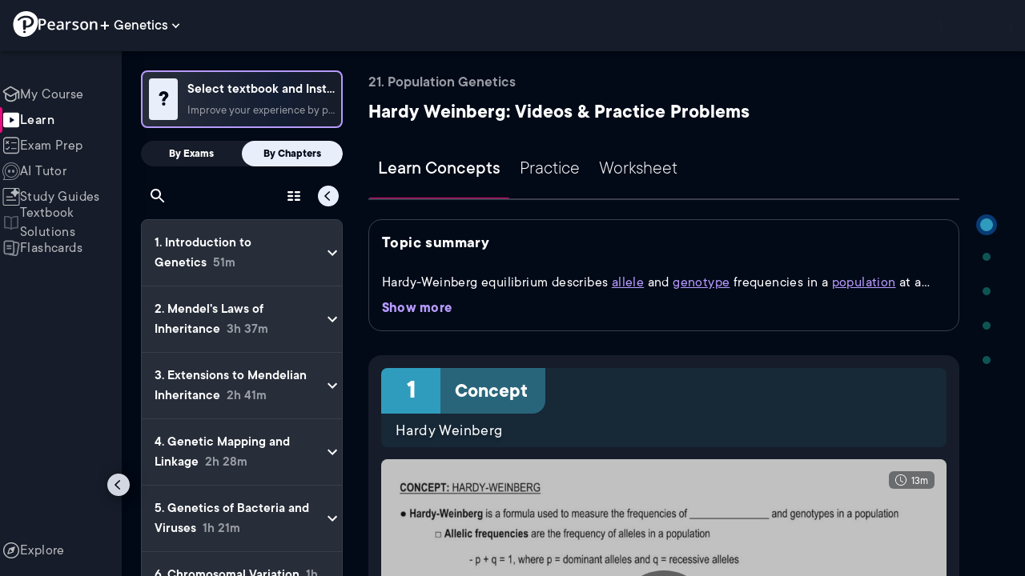

--- FILE ---
content_type: text/html; charset=utf-8
request_url: https://www.pearson.com/channels/genetics/learn/kylia/population-genetics/hardy-weinberg
body_size: 40789
content:
<!DOCTYPE html><html lang="en"><head><meta charSet="utf-8"/><meta property="og:type" content="website"/><meta name="viewport" content="width=device-width, initial-scale=1"/><meta name="theme-color" content="#000000"/><meta property="og:image" content="https://www.pearson.com/channels/channels-logo.jpg"/><meta property="twitter:card" content="summary_large_image"/><meta property="twitter:image" content="https://www.pearson.com/channels/channels-logo.jpg"/><title>Hardy Weinberg Explained: Definition, Examples, Practice &amp; Video Lessons</title><meta property="og:title" content="Hardy Weinberg Explained: Definition, Examples, Practice &amp; Video Lessons"/><meta property="twitter:title" content="Hardy Weinberg Explained: Definition, Examples, Practice &amp; Video Lessons"/><meta name="description" content="Master Hardy Weinberg with free video lessons, step-by-step explanations, practice problems, examples, and FAQs. Learn from expert tutors and get exam-ready!"/><meta property="og:description" content="Master Hardy Weinberg with free video lessons, step-by-step explanations, practice problems, examples, and FAQs. Learn from expert tutors and get exam-ready!"/><meta property="twitter:description" content="Master Hardy Weinberg with free video lessons, step-by-step explanations, practice problems, examples, and FAQs. Learn from expert tutors and get exam-ready!"/><link rel="canonical" href="https://www.pearson.com/channels/genetics/learn/kylia/population-genetics/hardy-weinberg"/><meta property="og:url" content="https://www.pearson.com/channels/genetics/learn/kylia/population-genetics/hardy-weinberg"/><meta property="twitter:url" content="https://www.pearson.com/channels/genetics/learn/kylia/population-genetics/hardy-weinberg"/><meta name="next-head-count" content="16"/><meta name="emotion-insertion-point" content=""/><style data-emotion="mui b6nho2 awgou1 q7mezt 10w9fme r9sqo6 1j6t0eb 2xu61f 17do188 1eq0y3y qfpjl9 10r7ggg 1g801pg r7k176 t3p1a1 7mxrdu abqyn 15830to 9vd5ud 11fhglq 1sjqd0u xgb323 hf94ok 1cbf1l2 1mpzjuh 1ynaf2a vh810p j5okow wnfue5 z61e0u 1b8uc0m 1uoklxw 1xdhyk6 l9xe8y">.mui-b6nho2{background-color:#161c29;color:#fefefe;-webkit-transition:box-shadow 300ms cubic-bezier(0.4, 0, 0.2, 1) 0ms;transition:box-shadow 300ms cubic-bezier(0.4, 0, 0.2, 1) 0ms;box-shadow:var(--Paper-shadow);background-image:var(--Paper-overlay);display:-webkit-box;display:-webkit-flex;display:-ms-flexbox;display:flex;-webkit-flex-direction:column;-ms-flex-direction:column;flex-direction:column;width:100%;box-sizing:border-box;-webkit-flex-shrink:0;-ms-flex-negative:0;flex-shrink:0;position:fixed;z-index:1100;top:0;left:auto;right:0;--AppBar-background:#90caf9;--AppBar-color:rgba(0, 0, 0, 0.87);}@media print{.mui-b6nho2{position:absolute;}}.mui-awgou1{position:relative;display:-webkit-box;display:-webkit-flex;display:-ms-flexbox;display:flex;-webkit-align-items:center;-webkit-box-align:center;-ms-flex-align:center;align-items:center;padding-left:16px;padding-right:16px;min-height:56px;}@media (min-width:600px){.mui-awgou1{padding-left:24px;padding-right:24px;}}@media (min-width:0px){@media (orientation: landscape){.mui-awgou1{min-height:48px;}}}@media (min-width:600px){.mui-awgou1{min-height:64px;}}.mui-q7mezt{-webkit-user-select:none;-moz-user-select:none;-ms-user-select:none;user-select:none;width:1em;height:1em;display:inline-block;-webkit-flex-shrink:0;-ms-flex-negative:0;flex-shrink:0;-webkit-transition:fill 200ms cubic-bezier(0.4, 0, 0.2, 1) 0ms;transition:fill 200ms cubic-bezier(0.4, 0, 0.2, 1) 0ms;fill:currentColor;font-size:1.5rem;}.mui-10w9fme{margin:0;-webkit-flex-shrink:0;-ms-flex-negative:0;flex-shrink:0;border-width:0;border-style:solid;border-color:#2d374a;border-bottom-width:thin;}.mui-r9sqo6{display:-webkit-inline-box;display:-webkit-inline-flex;display:-ms-inline-flexbox;display:inline-flex;-webkit-align-items:center;-webkit-box-align:center;-ms-flex-align:center;align-items:center;-webkit-box-pack:center;-ms-flex-pack:center;-webkit-justify-content:center;justify-content:center;position:relative;box-sizing:border-box;-webkit-tap-highlight-color:transparent;background-color:transparent;outline:0;border:0;margin:0;border-radius:0;padding:0;cursor:pointer;-webkit-user-select:none;-moz-user-select:none;-ms-user-select:none;user-select:none;vertical-align:middle;-moz-appearance:none;-webkit-appearance:none;-webkit-text-decoration:none;text-decoration:none;color:inherit;text-align:center;-webkit-flex:0 0 auto;-ms-flex:0 0 auto;flex:0 0 auto;font-size:1.5rem;padding:8px;border-radius:50%;color:#fff;-webkit-transition:background-color 150ms cubic-bezier(0.4, 0, 0.2, 1) 0ms;transition:background-color 150ms cubic-bezier(0.4, 0, 0.2, 1) 0ms;padding:5px;font-size:1.125rem;}.mui-r9sqo6::-moz-focus-inner{border-style:none;}.mui-r9sqo6.Mui-disabled{pointer-events:none;cursor:default;}@media print{.mui-r9sqo6{-webkit-print-color-adjust:exact;color-adjust:exact;}}.mui-r9sqo6.Mui-disabled{background-color:transparent;color:rgba(255, 255, 255, 0.3);}.mui-r9sqo6.MuiIconButton-loading{color:transparent;}.mui-r9sqo6:hover{background-color:transparent;}.mui-r9sqo6:focus-visible{outline:2px solid var(--Text-darkTheme--Default);outline-offset:2px;}.mui-1j6t0eb{overflow:hidden;min-height:48px;-webkit-overflow-scrolling:touch;display:-webkit-box;display:-webkit-flex;display:-ms-flexbox;display:flex;color:var(--Text-darkTheme--Default);}@media (max-width:599.95px){.mui-1j6t0eb .MuiTabs-scrollButtons{display:none;}}.mui-1j6t0eb .MuiTab-root{padding:16px 12px;}.mui-2xu61f{position:relative;display:inline-block;-webkit-flex:1 1 auto;-ms-flex:1 1 auto;flex:1 1 auto;white-space:nowrap;overflow-x:hidden;width:100%;}.mui-17do188{display:-webkit-box;display:-webkit-flex;display:-ms-flexbox;display:flex;}.mui-1eq0y3y{display:-webkit-inline-box;display:-webkit-inline-flex;display:-ms-inline-flexbox;display:inline-flex;-webkit-align-items:center;-webkit-box-align:center;-ms-flex-align:center;align-items:center;-webkit-box-pack:center;-ms-flex-pack:center;-webkit-justify-content:center;justify-content:center;position:relative;box-sizing:border-box;-webkit-tap-highlight-color:transparent;background-color:transparent;outline:0;border:0;margin:0;border-radius:0;padding:0;cursor:pointer;-webkit-user-select:none;-moz-user-select:none;-ms-user-select:none;user-select:none;vertical-align:middle;-moz-appearance:none;-webkit-appearance:none;-webkit-text-decoration:none;text-decoration:none;color:inherit;font-family:TT Commons;font-weight:500;font-size:0.875rem;line-height:1.25;text-transform:uppercase;max-width:360px;min-width:90px;position:relative;min-height:48px;-webkit-flex-shrink:0;-ms-flex-negative:0;flex-shrink:0;padding:12px 16px;overflow:hidden;white-space:normal;text-align:center;-webkit-flex-direction:column;-ms-flex-direction:column;flex-direction:column;color:rgba(255, 255, 255, 0.7);font-size:24px;text-transform:none;padding:16px 12px;}.mui-1eq0y3y::-moz-focus-inner{border-style:none;}.mui-1eq0y3y.Mui-disabled{pointer-events:none;cursor:default;}@media print{.mui-1eq0y3y{-webkit-print-color-adjust:exact;color-adjust:exact;}}.mui-1eq0y3y.Mui-selected{color:#90caf9;}.mui-1eq0y3y.Mui-disabled{color:rgba(255, 255, 255, 0.5);}.mui-1eq0y3y.Mui-selected{font-weight:700;}.mui-qfpjl9{position:absolute;height:2px;bottom:0;width:100%;-webkit-transition:all 300ms cubic-bezier(0.4, 0, 0.2, 1) 0ms;transition:all 300ms cubic-bezier(0.4, 0, 0.2, 1) 0ms;background-color:#90caf9;background-color:var(--Base-Brand-Primary);height:3px;border-radius:4px 4px 0 0;}.mui-10r7ggg{list-style:none;margin:0;padding:0;position:relative;-webkit-align-self:stretch;-ms-flex-item-align:stretch;align-self:stretch;box-sizing:border-box;width:100%;background-color:var(--background-dark-theme-bg-level-2);border-radius:8px;border:1px solid var(--Border-darkTheme--border);overflow-x:hidden;}.mui-10r7ggg::-webkit-scrollbar-button{display:none;}.mui-10r7ggg::-webkit-scrollbar{width:8px;}.mui-10r7ggg::-webkit-scrollbar-thumb{width:8px;background:var(--Swatch-Light-900);border-radius:20px;visibility:hidden;}.mui-10r7ggg:hover::-webkit-scrollbar-thumb{visibility:visible;}.mui-1g801pg{display:-webkit-box;display:-webkit-flex;display:-ms-flexbox;display:flex;-webkit-box-pack:start;-ms-flex-pack:start;-webkit-justify-content:flex-start;justify-content:flex-start;-webkit-align-items:center;-webkit-box-align:center;-ms-flex-align:center;align-items:center;position:relative;-webkit-text-decoration:none;text-decoration:none;width:100%;box-sizing:border-box;text-align:left;border-bottom:1px solid #2d374a;-webkit-background-clip:padding-box;background-clip:padding-box;padding-top:12px;padding-bottom:12px;border-color:#2d374a;}.mui-r7k176{display:-webkit-inline-box;display:-webkit-inline-flex;display:-ms-inline-flexbox;display:inline-flex;-webkit-align-items:center;-webkit-box-align:center;-ms-flex-align:center;align-items:center;-webkit-box-pack:center;-ms-flex-pack:center;-webkit-justify-content:center;justify-content:center;position:relative;box-sizing:border-box;-webkit-tap-highlight-color:transparent;background-color:transparent;outline:0;border:0;margin:0;border-radius:0;padding:0;cursor:pointer;-webkit-user-select:none;-moz-user-select:none;-ms-user-select:none;user-select:none;vertical-align:middle;-moz-appearance:none;-webkit-appearance:none;-webkit-text-decoration:none;text-decoration:none;color:inherit;display:-webkit-box;display:-webkit-flex;display:-ms-flexbox;display:flex;-webkit-box-flex:1;-webkit-flex-grow:1;-ms-flex-positive:1;flex-grow:1;-webkit-box-pack:start;-ms-flex-pack:start;-webkit-justify-content:flex-start;justify-content:flex-start;-webkit-align-items:center;-webkit-box-align:center;-ms-flex-align:center;align-items:center;position:relative;-webkit-text-decoration:none;text-decoration:none;min-width:0;box-sizing:border-box;text-align:left;padding-top:8px;padding-bottom:8px;-webkit-transition:background-color 150ms cubic-bezier(0.4, 0, 0.2, 1) 0ms;transition:background-color 150ms cubic-bezier(0.4, 0, 0.2, 1) 0ms;padding:0 0 0 16px!important;}.mui-r7k176::-moz-focus-inner{border-style:none;}.mui-r7k176.Mui-disabled{pointer-events:none;cursor:default;}@media print{.mui-r7k176{-webkit-print-color-adjust:exact;color-adjust:exact;}}.mui-r7k176:hover{-webkit-text-decoration:none;text-decoration:none;background-color:rgba(255, 255, 255, 0.08);}@media (hover: none){.mui-r7k176:hover{background-color:transparent;}}.mui-r7k176.Mui-selected{background-color:rgba(144, 202, 249, 0.16);}.mui-r7k176.Mui-selected.Mui-focusVisible{background-color:rgba(144, 202, 249, 0.28);}.mui-r7k176.Mui-selected:hover{background-color:rgba(144, 202, 249, 0.24);}@media (hover: none){.mui-r7k176.Mui-selected:hover{background-color:rgba(144, 202, 249, 0.16);}}.mui-r7k176.Mui-focusVisible{background-color:rgba(255, 255, 255, 0.12);}.mui-r7k176.Mui-disabled{opacity:0.38;}.mui-r7k176:hover{background-color:transparent;}.mui-r7k176.Mui-selected{background-color:transparent;}.mui-r7k176.Mui-selected:hover{background-color:transparent;}.mui-t3p1a1{-webkit-flex:1 1 auto;-ms-flex:1 1 auto;flex:1 1 auto;min-width:0;margin-top:4px;margin-bottom:4px;}.MuiTypography-root:where(.mui-t3p1a1 .MuiListItemText-primary){display:block;}.MuiTypography-root:where(.mui-t3p1a1 .MuiListItemText-secondary){display:block;}.mui-7mxrdu{display:-webkit-inline-box;display:-webkit-inline-flex;display:-ms-inline-flexbox;display:inline-flex;-webkit-align-items:center;-webkit-box-align:center;-ms-flex-align:center;align-items:center;-webkit-box-pack:center;-ms-flex-pack:center;-webkit-justify-content:center;justify-content:center;position:relative;box-sizing:border-box;-webkit-tap-highlight-color:transparent;background-color:transparent;outline:0;border:0;margin:0;border-radius:0;padding:0;cursor:pointer;-webkit-user-select:none;-moz-user-select:none;-ms-user-select:none;user-select:none;vertical-align:middle;-moz-appearance:none;-webkit-appearance:none;-webkit-text-decoration:none;text-decoration:none;color:inherit;font-family:TT Commons;font-weight:500;font-size:0.875rem;line-height:1.75;text-transform:uppercase;min-width:64px;padding:6px 16px;border:0;border-radius:4px;-webkit-transition:background-color 250ms cubic-bezier(0.4, 0, 0.2, 1) 0ms,box-shadow 250ms cubic-bezier(0.4, 0, 0.2, 1) 0ms,border-color 250ms cubic-bezier(0.4, 0, 0.2, 1) 0ms,color 250ms cubic-bezier(0.4, 0, 0.2, 1) 0ms;transition:background-color 250ms cubic-bezier(0.4, 0, 0.2, 1) 0ms,box-shadow 250ms cubic-bezier(0.4, 0, 0.2, 1) 0ms,border-color 250ms cubic-bezier(0.4, 0, 0.2, 1) 0ms,color 250ms cubic-bezier(0.4, 0, 0.2, 1) 0ms;padding:6px 8px;color:var(--variant-textColor);background-color:var(--variant-textBg);--variant-textColor:#90caf9;--variant-outlinedColor:#90caf9;--variant-outlinedBorder:rgba(144, 202, 249, 0.5);--variant-containedColor:rgba(0, 0, 0, 0.87);--variant-containedBg:#90caf9;padding:4px 5px;font-size:0.8125rem;box-shadow:none;-webkit-transition:background-color 250ms cubic-bezier(0.4, 0, 0.2, 1) 0ms,box-shadow 250ms cubic-bezier(0.4, 0, 0.2, 1) 0ms,border-color 250ms cubic-bezier(0.4, 0, 0.2, 1) 0ms;transition:background-color 250ms cubic-bezier(0.4, 0, 0.2, 1) 0ms,box-shadow 250ms cubic-bezier(0.4, 0, 0.2, 1) 0ms,border-color 250ms cubic-bezier(0.4, 0, 0.2, 1) 0ms;text-transform:none;}.mui-7mxrdu::-moz-focus-inner{border-style:none;}.mui-7mxrdu.Mui-disabled{pointer-events:none;cursor:default;}@media print{.mui-7mxrdu{-webkit-print-color-adjust:exact;color-adjust:exact;}}.mui-7mxrdu:hover{-webkit-text-decoration:none;text-decoration:none;}.mui-7mxrdu.Mui-disabled{color:rgba(255, 255, 255, 0.3);}@media (hover: hover){.mui-7mxrdu:hover{--variant-containedBg:#42a5f5;--variant-textBg:rgba(144, 202, 249, 0.08);--variant-outlinedBorder:#90caf9;--variant-outlinedBg:rgba(144, 202, 249, 0.08);}}.mui-7mxrdu:hover{box-shadow:none;}.mui-7mxrdu.Mui-focusVisible{box-shadow:none;}.mui-7mxrdu:active{box-shadow:none;}.mui-7mxrdu.Mui-disabled{box-shadow:none;}.mui-7mxrdu.MuiButton-loading{color:transparent;}.mui-abqyn{height:0;overflow:hidden;-webkit-transition:height 300ms cubic-bezier(0.4, 0, 0.2, 1) 0ms;transition:height 300ms cubic-bezier(0.4, 0, 0.2, 1) 0ms;visibility:hidden;}.mui-15830to{display:-webkit-box;display:-webkit-flex;display:-ms-flexbox;display:flex;width:100%;}.mui-9vd5ud{width:100%;}.mui-11fhglq{list-style:none;margin:0;padding:0;position:relative;}.mui-1sjqd0u{display:-webkit-box;display:-webkit-flex;display:-ms-flexbox;display:flex;-webkit-box-pack:start;-ms-flex-pack:start;-webkit-justify-content:flex-start;justify-content:flex-start;-webkit-align-items:center;-webkit-box-align:center;-ms-flex-align:center;align-items:center;position:relative;-webkit-text-decoration:none;text-decoration:none;width:100%;box-sizing:border-box;text-align:left;border-bottom:1px solid #2d374a;-webkit-background-clip:padding-box;background-clip:padding-box;padding-top:12px;padding-bottom:12px;border-color:#2d374a;position:relative;}.mui-xgb323{display:-webkit-inline-box;display:-webkit-inline-flex;display:-ms-inline-flexbox;display:inline-flex;-webkit-align-items:center;-webkit-box-align:center;-ms-flex-align:center;align-items:center;-webkit-box-pack:center;-ms-flex-pack:center;-webkit-justify-content:center;justify-content:center;position:relative;box-sizing:border-box;-webkit-tap-highlight-color:transparent;background-color:transparent;outline:0;border:0;margin:0;border-radius:0;padding:0;cursor:pointer;-webkit-user-select:none;-moz-user-select:none;-ms-user-select:none;user-select:none;vertical-align:middle;-moz-appearance:none;-webkit-appearance:none;-webkit-text-decoration:none;text-decoration:none;color:inherit;display:-webkit-box;display:-webkit-flex;display:-ms-flexbox;display:flex;-webkit-box-flex:1;-webkit-flex-grow:1;-ms-flex-positive:1;flex-grow:1;-webkit-box-pack:start;-ms-flex-pack:start;-webkit-justify-content:flex-start;justify-content:flex-start;-webkit-align-items:center;-webkit-box-align:center;-ms-flex-align:center;align-items:center;position:relative;-webkit-text-decoration:none;text-decoration:none;min-width:0;box-sizing:border-box;text-align:left;padding-top:8px;padding-bottom:8px;-webkit-transition:background-color 150ms cubic-bezier(0.4, 0, 0.2, 1) 0ms;transition:background-color 150ms cubic-bezier(0.4, 0, 0.2, 1) 0ms;padding:0px;}.mui-xgb323::-moz-focus-inner{border-style:none;}.mui-xgb323.Mui-disabled{pointer-events:none;cursor:default;}@media print{.mui-xgb323{-webkit-print-color-adjust:exact;color-adjust:exact;}}.mui-xgb323:hover{-webkit-text-decoration:none;text-decoration:none;background-color:rgba(255, 255, 255, 0.08);}@media (hover: none){.mui-xgb323:hover{background-color:transparent;}}.mui-xgb323.Mui-selected{background-color:rgba(144, 202, 249, 0.16);}.mui-xgb323.Mui-selected.Mui-focusVisible{background-color:rgba(144, 202, 249, 0.28);}.mui-xgb323.Mui-selected:hover{background-color:rgba(144, 202, 249, 0.24);}@media (hover: none){.mui-xgb323.Mui-selected:hover{background-color:rgba(144, 202, 249, 0.16);}}.mui-xgb323.Mui-focusVisible{background-color:rgba(255, 255, 255, 0.12);}.mui-xgb323.Mui-disabled{opacity:0.38;}.mui-xgb323:hover{background-color:transparent;}.mui-xgb323.Mui-selected{background-color:transparent;}.mui-xgb323.Mui-selected:hover{background-color:transparent;}.mui-hf94ok{-webkit-flex:1 1 auto;-ms-flex:1 1 auto;flex:1 1 auto;min-width:0;margin-top:4px;margin-bottom:4px;padding-left:56px;padding-left:24px;}.MuiTypography-root:where(.mui-hf94ok .MuiListItemText-primary){display:block;}.MuiTypography-root:where(.mui-hf94ok .MuiListItemText-secondary){display:block;}.mui-1cbf1l2{height:0;overflow:hidden;-webkit-transition:height 300ms cubic-bezier(0.4, 0, 0.2, 1) 0ms;transition:height 300ms cubic-bezier(0.4, 0, 0.2, 1) 0ms;height:auto;overflow:visible;}.mui-1mpzjuh{display:-webkit-inline-box;display:-webkit-inline-flex;display:-ms-inline-flexbox;display:inline-flex;-webkit-align-items:center;-webkit-box-align:center;-ms-flex-align:center;align-items:center;-webkit-box-pack:center;-ms-flex-pack:center;-webkit-justify-content:center;justify-content:center;position:relative;box-sizing:border-box;-webkit-tap-highlight-color:transparent;background-color:transparent;outline:0;border:0;margin:0;border-radius:0;padding:0;cursor:pointer;-webkit-user-select:none;-moz-user-select:none;-ms-user-select:none;user-select:none;vertical-align:middle;-moz-appearance:none;-webkit-appearance:none;-webkit-text-decoration:none;text-decoration:none;color:inherit;text-align:center;-webkit-flex:0 0 auto;-ms-flex:0 0 auto;flex:0 0 auto;font-size:1.5rem;padding:8px;border-radius:50%;color:#fff;-webkit-transition:background-color 150ms cubic-bezier(0.4, 0, 0.2, 1) 0ms;transition:background-color 150ms cubic-bezier(0.4, 0, 0.2, 1) 0ms;padding:12px;font-size:1.75rem;}.mui-1mpzjuh::-moz-focus-inner{border-style:none;}.mui-1mpzjuh.Mui-disabled{pointer-events:none;cursor:default;}@media print{.mui-1mpzjuh{-webkit-print-color-adjust:exact;color-adjust:exact;}}.mui-1mpzjuh.Mui-disabled{background-color:transparent;color:rgba(255, 255, 255, 0.3);}.mui-1mpzjuh.MuiIconButton-loading{color:transparent;}.mui-1mpzjuh:hover{background-color:transparent;}.mui-1mpzjuh:focus-visible{outline:2px solid var(--Text-darkTheme--Default);outline-offset:2px;}.mui-1ynaf2a{display:-webkit-inline-box;display:-webkit-inline-flex;display:-ms-inline-flexbox;display:inline-flex;-webkit-align-items:center;-webkit-box-align:center;-ms-flex-align:center;align-items:center;-webkit-box-pack:center;-ms-flex-pack:center;-webkit-justify-content:center;justify-content:center;position:relative;box-sizing:border-box;-webkit-tap-highlight-color:transparent;background-color:transparent;outline:0;border:0;margin:0;border-radius:0;padding:0;cursor:pointer;-webkit-user-select:none;-moz-user-select:none;-ms-user-select:none;user-select:none;vertical-align:middle;-moz-appearance:none;-webkit-appearance:none;-webkit-text-decoration:none;text-decoration:none;color:inherit;text-align:center;-webkit-flex:0 0 auto;-ms-flex:0 0 auto;flex:0 0 auto;font-size:1.5rem;padding:8px;border-radius:50%;color:#fff;-webkit-transition:background-color 150ms cubic-bezier(0.4, 0, 0.2, 1) 0ms;transition:background-color 150ms cubic-bezier(0.4, 0, 0.2, 1) 0ms;--IconButton-hoverBg:rgba(255, 255, 255, 0.08);padding:12px;font-size:1.75rem;}.mui-1ynaf2a::-moz-focus-inner{border-style:none;}.mui-1ynaf2a.Mui-disabled{pointer-events:none;cursor:default;}@media print{.mui-1ynaf2a{-webkit-print-color-adjust:exact;color-adjust:exact;}}.mui-1ynaf2a:hover{background-color:var(--IconButton-hoverBg);}@media (hover: none){.mui-1ynaf2a:hover{background-color:transparent;}}.mui-1ynaf2a.Mui-disabled{background-color:transparent;color:rgba(255, 255, 255, 0.3);}.mui-1ynaf2a.MuiIconButton-loading{color:transparent;}.mui-1ynaf2a:hover{background-color:transparent;}.mui-1ynaf2a:focus-visible{outline:2px solid var(--Text-darkTheme--Default);outline-offset:2px;}.mui-vh810p{-webkit-user-select:none;-moz-user-select:none;-ms-user-select:none;user-select:none;width:1em;height:1em;display:inline-block;-webkit-flex-shrink:0;-ms-flex-negative:0;flex-shrink:0;-webkit-transition:fill 200ms cubic-bezier(0.4, 0, 0.2, 1) 0ms;transition:fill 200ms cubic-bezier(0.4, 0, 0.2, 1) 0ms;fill:currentColor;font-size:1.25rem;}.mui-j5okow{background-color:#161c29;color:#fefefe;-webkit-transition:box-shadow 300ms cubic-bezier(0.4, 0, 0.2, 1) 0ms;transition:box-shadow 300ms cubic-bezier(0.4, 0, 0.2, 1) 0ms;border-radius:4px;box-shadow:var(--Paper-shadow);background-image:var(--Paper-overlay);position:relative;-webkit-transition:margin 150ms cubic-bezier(0.4, 0, 0.2, 1) 0ms;transition:margin 150ms cubic-bezier(0.4, 0, 0.2, 1) 0ms;overflow-anchor:none;border-radius:0;}.mui-j5okow::before{position:absolute;left:0;top:-1px;right:0;height:1px;content:"";opacity:1;background-color:#2d374a;-webkit-transition:opacity 150ms cubic-bezier(0.4, 0, 0.2, 1) 0ms,background-color 150ms cubic-bezier(0.4, 0, 0.2, 1) 0ms;transition:opacity 150ms cubic-bezier(0.4, 0, 0.2, 1) 0ms,background-color 150ms cubic-bezier(0.4, 0, 0.2, 1) 0ms;}.mui-j5okow:first-of-type::before{display:none;}.mui-j5okow.Mui-expanded::before{opacity:0;}.mui-j5okow.Mui-expanded:first-of-type{margin-top:0;}.mui-j5okow.Mui-expanded:last-of-type{margin-bottom:0;}.mui-j5okow.Mui-expanded+.mui-j5okow.Mui-expanded::before{display:none;}.mui-j5okow.Mui-disabled{background-color:rgba(255, 255, 255, 0.12);}.mui-j5okow:first-of-type{border-top-left-radius:4px;border-top-right-radius:4px;}.mui-j5okow:last-of-type{border-bottom-left-radius:4px;border-bottom-right-radius:4px;}@supports (-ms-ime-align: auto){.mui-j5okow:last-of-type{border-bottom-left-radius:0;border-bottom-right-radius:0;}}.mui-j5okow.Mui-expanded{margin:16px 0;}.mui-wnfue5{all:unset;}.mui-z61e0u{display:-webkit-inline-box;display:-webkit-inline-flex;display:-ms-inline-flexbox;display:inline-flex;-webkit-align-items:center;-webkit-box-align:center;-ms-flex-align:center;align-items:center;-webkit-box-pack:center;-ms-flex-pack:center;-webkit-justify-content:center;justify-content:center;position:relative;box-sizing:border-box;-webkit-tap-highlight-color:transparent;background-color:transparent;outline:0;border:0;margin:0;border-radius:0;padding:0;cursor:pointer;-webkit-user-select:none;-moz-user-select:none;-ms-user-select:none;user-select:none;vertical-align:middle;-moz-appearance:none;-webkit-appearance:none;-webkit-text-decoration:none;text-decoration:none;color:inherit;display:-webkit-box;display:-webkit-flex;display:-ms-flexbox;display:flex;width:100%;min-height:48px;padding:0px 16px;-webkit-transition:min-height 150ms cubic-bezier(0.4, 0, 0.2, 1) 0ms,background-color 150ms cubic-bezier(0.4, 0, 0.2, 1) 0ms;transition:min-height 150ms cubic-bezier(0.4, 0, 0.2, 1) 0ms,background-color 150ms cubic-bezier(0.4, 0, 0.2, 1) 0ms;}.mui-z61e0u::-moz-focus-inner{border-style:none;}.mui-z61e0u.Mui-disabled{pointer-events:none;cursor:default;}@media print{.mui-z61e0u{-webkit-print-color-adjust:exact;color-adjust:exact;}}.mui-z61e0u.Mui-focusVisible{background-color:rgba(255, 255, 255, 0.12);}.mui-z61e0u.Mui-disabled{opacity:0.38;}.mui-z61e0u:hover:not(.Mui-disabled){cursor:pointer;}.mui-z61e0u.Mui-expanded{min-height:64px;}.mui-1b8uc0m{display:-webkit-box;display:-webkit-flex;display:-ms-flexbox;display:flex;text-align:start;-webkit-box-flex:1;-webkit-flex-grow:1;-ms-flex-positive:1;flex-grow:1;margin:12px 0;-webkit-transition:margin 150ms cubic-bezier(0.4, 0, 0.2, 1) 0ms;transition:margin 150ms cubic-bezier(0.4, 0, 0.2, 1) 0ms;}.mui-1b8uc0m.Mui-expanded{margin:20px 0;}.mui-1uoklxw{display:-webkit-box;display:-webkit-flex;display:-ms-flexbox;display:flex;color:#fff;-webkit-transform:rotate(0deg);-moz-transform:rotate(0deg);-ms-transform:rotate(0deg);transform:rotate(0deg);-webkit-transition:-webkit-transform 150ms cubic-bezier(0.4, 0, 0.2, 1) 0ms;transition:transform 150ms cubic-bezier(0.4, 0, 0.2, 1) 0ms;}.mui-1uoklxw.Mui-expanded{-webkit-transform:rotate(180deg);-moz-transform:rotate(180deg);-ms-transform:rotate(180deg);transform:rotate(180deg);}.mui-l9xe8y{padding:8px 16px 16px;}</style><link rel="icon" href="https://www.pearson.com/etc/designs/global-store/pearsonplus/favicon.ico"/><link rel="shortcut icon" href="https://www.pearson.com/etc/designs/global-store/pearsonplus/favicon.ico"/><link rel="apple-touch-icon" href="/logo192.png"/><link rel="preload" as="script" href="https://www.pearson.com/assets/ea894bc049167f794e266452faa1fa11422373f0727"/><link rel="preload" href="https://static.studychannel.pearsonprd.tech/fonts/tt-commons.css" as="style"/><link rel="stylesheet" href="https://static.studychannel.pearsonprd.tech/fonts/tt-commons.css"/><link rel="preload" href="/channels/_next/static/css/662d22eba9c66389.css" as="style"/><link rel="stylesheet" href="/channels/_next/static/css/662d22eba9c66389.css" data-n-g=""/><link rel="preload" href="/channels/_next/static/css/b4813fa38d5a3705.css" as="style"/><link rel="stylesheet" href="/channels/_next/static/css/b4813fa38d5a3705.css" data-n-p=""/><link rel="preload" href="/channels/_next/static/css/105a4832be464467.css" as="style"/><link rel="stylesheet" href="/channels/_next/static/css/105a4832be464467.css" data-n-p=""/><link rel="preload" href="/channels/_next/static/css/0d0e59d9465fc19d.css" as="style"/><link rel="stylesheet" href="/channels/_next/static/css/0d0e59d9465fc19d.css" data-n-p=""/><link rel="preload" href="/channels/_next/static/css/0ef4c8b5652dcf87.css" as="style"/><link rel="stylesheet" href="/channels/_next/static/css/0ef4c8b5652dcf87.css" data-n-p=""/><link rel="preload" href="/channels/_next/static/css/5fb82a48424bfd07.css" as="style"/><link rel="stylesheet" href="/channels/_next/static/css/5fb82a48424bfd07.css" data-n-p=""/><link rel="preload" href="/channels/_next/static/css/8cbefdb6a90a78c2.css" as="style"/><link rel="stylesheet" href="/channels/_next/static/css/8cbefdb6a90a78c2.css" data-n-p=""/><link rel="preload" href="/channels/_next/static/css/3b991a5ed2baf5c5.css" as="style"/><link rel="stylesheet" href="/channels/_next/static/css/3b991a5ed2baf5c5.css" data-n-p=""/><noscript data-n-css=""></noscript><script type="text/javascript" src="https://www.pearson.com/assets/ea894bc049167f794e266452faa1fa11422373f0727"  ></script><script defer="" nomodule="" src="/channels/_next/static/chunks/polyfills-42372ed130431b0a.js"></script><script src="/channels/_next/static/chunks/webpack-f1f34fd8af64dbf9.js" defer=""></script><script src="/channels/_next/static/chunks/framework-945b357d4a851f4b.js" defer=""></script><script src="/channels/_next/static/chunks/main-1da665e70e46b984.js" defer=""></script><script src="/channels/_next/static/chunks/pages/_app-88433603c7ba56d7.js" defer=""></script><script src="/channels/_next/static/chunks/9353-8825306d3ae48c9f.js" defer=""></script><script src="/channels/_next/static/chunks/2812-a9da497961ace24d.js" defer=""></script><script src="/channels/_next/static/chunks/2515-f5152e1069ade688.js" defer=""></script><script src="/channels/_next/static/chunks/1218-2c9e2d50d557f6c9.js" defer=""></script><script src="/channels/_next/static/chunks/9470-503b15789f1f9275.js" defer=""></script><script src="/channels/_next/static/chunks/3075-f6a768ecbd8e2778.js" defer=""></script><script src="/channels/_next/static/chunks/4859-0c0a5402c9c8cf40.js" defer=""></script><script src="/channels/_next/static/chunks/8738-1d90454d6c3295da.js" defer=""></script><script src="/channels/_next/static/chunks/6009-f9c0f77c1d9363c4.js" defer=""></script><script src="/channels/_next/static/chunks/1036-f355cc71448ce558.js" defer=""></script><script src="/channels/_next/static/chunks/4496-c861fcdcf53199ab.js" defer=""></script><script src="/channels/_next/static/chunks/2224-5ff1ed9602418fc3.js" defer=""></script><script src="/channels/_next/static/chunks/7161-d777059e177a3510.js" defer=""></script><script src="/channels/_next/static/chunks/7817-d06ef51e48469b38.js" defer=""></script><script src="/channels/_next/static/chunks/5977-8dab3b1a1ad109e5.js" defer=""></script><script src="/channels/_next/static/chunks/6444-ff128e3f436bd0af.js" defer=""></script><script src="/channels/_next/static/chunks/3861-13365014eaa933e4.js" defer=""></script><script src="/channels/_next/static/chunks/7921-2de4528359360c00.js" defer=""></script><script src="/channels/_next/static/chunks/4956-cb47dfe5ab00654d.js" defer=""></script><script src="/channels/_next/static/chunks/2556-82993d6729c4104f.js" defer=""></script><script src="/channels/_next/static/chunks/2092-cd63753771cec1ec.js" defer=""></script><script src="/channels/_next/static/chunks/5395-3d3595b47f3b9fd6.js" defer=""></script><script src="/channels/_next/static/chunks/4967-dd99c78d5e810804.js" defer=""></script><script src="/channels/_next/static/chunks/pages/%5BcourseId%5D/learn/%5BtutorSeoUrl%5D/%5BchapterSeoUrl%5D/%5BtopicSeoUrl%5D-b81365271d4f7a93.js" defer=""></script><script src="/channels/_next/static/p9NMlnJz4sR4sl7XiAnuy/_buildManifest.js" defer=""></script><script src="/channels/_next/static/p9NMlnJz4sR4sl7XiAnuy/_ssgManifest.js" defer=""></script>
                              <script>!function(e){var n="https://s.go-mpulse.net/boomerang/";if("False"=="True")e.BOOMR_config=e.BOOMR_config||{},e.BOOMR_config.PageParams=e.BOOMR_config.PageParams||{},e.BOOMR_config.PageParams.pci=!0,n="https://s2.go-mpulse.net/boomerang/";if(window.BOOMR_API_key="XCNNJ-G8PCV-U855W-LP259-ULUSU",function(){function e(){if(!r){var e=document.createElement("script");e.id="boomr-scr-as",e.src=window.BOOMR.url,e.async=!0,o.appendChild(e),r=!0}}function t(e){r=!0;var n,t,a,i,d=document,O=window;if(window.BOOMR.snippetMethod=e?"if":"i",t=function(e,n){var t=d.createElement("script");t.id=n||"boomr-if-as",t.src=window.BOOMR.url,BOOMR_lstart=(new Date).getTime(),e=e||d.body,e.appendChild(t)},!window.addEventListener&&window.attachEvent&&navigator.userAgent.match(/MSIE [67]\./))return window.BOOMR.snippetMethod="s",void t(o,"boomr-async");a=document.createElement("IFRAME"),a.src="about:blank",a.title="",a.role="presentation",a.loading="eager",i=(a.frameElement||a).style,i.width=0,i.height=0,i.border=0,i.display="none",o.appendChild(a);try{O=a.contentWindow,d=O.document.open()}catch(_){n=document.domain,a.src="javascript:var d=document.open();d.domain='"+n+"';void 0;",O=a.contentWindow,d=O.document.open()}if(n)d._boomrl=function(){this.domain=n,t()},d.write("<bo"+"dy onload='document._boomrl();'>");else if(O._boomrl=function(){t()},O.addEventListener)O.addEventListener("load",O._boomrl,!1);else if(O.attachEvent)O.attachEvent("onload",O._boomrl);d.close()}function a(e){window.BOOMR_onload=e&&e.timeStamp||(new Date).getTime()}if(!window.BOOMR||!window.BOOMR.version&&!window.BOOMR.snippetExecuted){window.BOOMR=window.BOOMR||{},window.BOOMR.snippetStart=(new Date).getTime(),window.BOOMR.snippetExecuted=!0,window.BOOMR.snippetVersion=14,window.BOOMR.url=n+"XCNNJ-G8PCV-U855W-LP259-ULUSU";var i=document.currentScript||document.getElementsByTagName("script")[0],o=i.parentNode,r=!1,d=document.createElement("link");if(d.relList&&"function"==typeof d.relList.supports&&d.relList.supports("preload")&&"as"in d)window.BOOMR.snippetMethod="p",d.href=window.BOOMR.url,d.rel="preload",d.as="script",d.addEventListener("load",e),d.addEventListener("error",function(){t(!0)}),setTimeout(function(){if(!r)t(!0)},3e3),BOOMR_lstart=(new Date).getTime(),o.appendChild(d);else t(!1);if(window.addEventListener)window.addEventListener("load",a,!1);else if(window.attachEvent)window.attachEvent("onload",a)}}(),"".length>0)if(e&&"performance"in e&&e.performance&&"function"==typeof e.performance.setResourceTimingBufferSize)e.performance.setResourceTimingBufferSize();!function(){if(BOOMR=e.BOOMR||{},BOOMR.plugins=BOOMR.plugins||{},!BOOMR.plugins.AK){var n=""=="true"?1:0,t="",a="aoidahixezglg2lspztq-f-98e3c1313-clientnsv4-s.akamaihd.net",i="false"=="true"?2:1,o={"ak.v":"39","ak.cp":"1904824","ak.ai":parseInt("503985",10),"ak.ol":"0","ak.cr":11,"ak.ipv":4,"ak.proto":"h2","ak.rid":"30013c8","ak.r":45721,"ak.a2":n,"ak.m":"x","ak.n":"essl","ak.bpcip":"3.144.48.0","ak.cport":41980,"ak.gh":"23.33.25.26","ak.quicv":"","ak.tlsv":"tls1.3","ak.0rtt":"","ak.0rtt.ed":"","ak.csrc":"-","ak.acc":"","ak.t":"1769111143","ak.ak":"hOBiQwZUYzCg5VSAfCLimQ==VyF7eqaqr3+hOhC1UZ0kBOclpJ8oZAmtRo06/Cvfp+nvHD9ck1XexMXpEjQlsAieUTZ8A6PS7f6u3RpfiIyBwyfXUDLiLqbx4ZUYGPEjIf9o4S2cPGRyI5FTzVJZoKRPvjlhsF6qVAjqODPFehCKefTndLT6shGMqghbB4whsSSBWVUsyaUdfw5KT1oCI51BVnySxLV1w7L5fakxZyROuLMd2lS/k57X0ATcIDUW+yrU37Ccr2iReePD6bieQSuWMQk8WMnQ0wnZjyhsz5raESamNwZPK8H4p8yTZ+O4uZ9JQYNJJOANR+aWHgYhzk6Dc0i5wn7mNyLawJmopD9z9Qacws7iHPo8IhEMzUTJgtVo/KBmrEUsJM5knZyPCbsSZmfFv9ZzTUYuWcxh+IY9hR/as/9H+n8M7d5R+hbuMwQ=","ak.pv":"177","ak.dpoabenc":"","ak.tf":i};if(""!==t)o["ak.ruds"]=t;var r={i:!1,av:function(n){var t="http.initiator";if(n&&(!n[t]||"spa_hard"===n[t]))o["ak.feo"]=void 0!==e.aFeoApplied?1:0,BOOMR.addVar(o)},rv:function(){var e=["ak.bpcip","ak.cport","ak.cr","ak.csrc","ak.gh","ak.ipv","ak.m","ak.n","ak.ol","ak.proto","ak.quicv","ak.tlsv","ak.0rtt","ak.0rtt.ed","ak.r","ak.acc","ak.t","ak.tf"];BOOMR.removeVar(e)}};BOOMR.plugins.AK={akVars:o,akDNSPreFetchDomain:a,init:function(){if(!r.i){var e=BOOMR.subscribe;e("before_beacon",r.av,null,null),e("onbeacon",r.rv,null,null),r.i=!0}return this},is_complete:function(){return!0}}}}()}(window);</script></head><body class="study-theme-dark"><div id="__next"><div id="root"><a class="PUOR6p" href="#main-content-starts">Skip to main content</a><div class="S_xlzd"><header class="MuiPaper-root MuiPaper-elevation MuiPaper-elevation4 MuiAppBar-root MuiAppBar-colorPrimary MuiAppBar-positionFixed _9lQJQ_ mui-fixed mui-b6nho2" id="mainHeader" style="--Paper-shadow:0px 2px 4px -1px rgba(0,0,0,0.2),0px 4px 5px 0px rgba(0,0,0,0.14),0px 1px 10px 0px rgba(0,0,0,0.12);--Paper-overlay:linear-gradient(rgba(255, 255, 255, 0.092), rgba(255, 255, 255, 0.092))"><div class="MuiToolbar-root MuiToolbar-gutters MuiToolbar-regular v_I_em mui-awgou1"><div><a href="https://www.pearson.com/en-us/pearsonplus.html" class="w9JKWE" tabindex="0" role="button"><img src="/channels/images/PearsonLogo.svg" class="WN5pdq" alt="Pearson+ Logo" width="32" height="32"/><img role="presentation" src="/channels/images/PearsonLogoText.svg" class="RKsB3s" alt="Pearson+ Logo" width="88" height="18"/></a></div><button id=":R16al3l96:" class="gdM_Ks" aria-expanded="false" aria-controls="channelsModal"><p class="aVkELG">Genetics</p><svg class="MuiSvgIcon-root MuiSvgIcon-fontSizeMedium _4PuOGb mui-q7mezt" focusable="false" aria-hidden="true" viewBox="0 0 24 24"><path d="M7.41 8.59 12 13.17l4.59-4.58L18 10l-6 6-6-6z"></path></svg></button><div class="ZPRem8"><div class="JRTxfl"><div class="ZeKf_n vDS8QF"><div class="S0a0BQ" style="width:100%;height:100%"><span></span></div></div><div class="ZeKf_n"><div class="S0a0BQ" style="width:100%;height:100%"><span></span></div></div></div></div></div></header><div class="mL_aZ_"><div style="top:58px" class="IHblgN"><nav aria-label="channel" class="K2kWMu"><div role="list" class="V4mDev"><span role="listitem" class="_7BFWe2" data-coachmark="{&quot;position&quot;:&quot;bottom&quot;,&quot;offset&quot;:[0,10],&quot;step&quot;:1,&quot;label&quot;:&quot;My Course&quot;,&quot;text&quot;:&quot;Create a personalized study plan and get recommended content.&quot;}"><a class="vUU_gl" href="/channels/genetics"><span>My Course</span></a></span><span role="listitem" class="_7BFWe2 J_b8mp" data-coachmark="{&quot;position&quot;:&quot;bottom&quot;,&quot;offset&quot;:[0,10],&quot;step&quot;:2,&quot;label&quot;:&quot;Learn&quot;,&quot;text&quot;:&quot;Watch bite-sized video lessons by world-class instructors.&quot;}"><a aria-current="page" class="vUU_gl" href="/channels/genetics/learn/kylia/introduction-to-genetics/history-of-genetics"><span>Learn</span></a></span><span role="listitem" class="_7BFWe2" data-coachmark="{&quot;position&quot;:&quot;bottom&quot;,&quot;offset&quot;:[0,10],&quot;step&quot;:3,&quot;label&quot;:&quot;Exam Prep&quot;,&quot;text&quot;:&quot;Prepare for your exams with custom practice sets.&quot;}"><a class="vUU_gl" href="/channels/genetics/exam-prep"><span>Exam Prep</span></a></span><span role="listitem" class="_7BFWe2" data-coachmark="{&quot;position&quot;:&quot;bottom&quot;,&quot;offset&quot;:[0,10],&quot;step&quot;:4,&quot;label&quot;:&quot;AI Tutor&quot;,&quot;text&quot;:&quot;Get unstuck with our trusted AI tutor.&quot;}"><a class="vUU_gl" href="/channels/genetics/ai-tutor"><span>AI Tutor</span></a></span><span role="listitem" class="_7BFWe2" data-coachmark="{&quot;position&quot;:&quot;bottom&quot;,&quot;offset&quot;:[0,10],&quot;step&quot;:5,&quot;label&quot;:&quot;Study Guides&quot;,&quot;text&quot;:&quot;Transform your notes into study guides, flashcards, and practice problems.&quot;}"><a class="vUU_gl" href="/channels/genetics/study-guides"><span>Study Guides</span></a></span><span role="listitem" class="_7BFWe2"><a class="vUU_gl" href="/channels/genetics/textbook-solutions"><span>Textbook Solutions</span></a></span><span role="listitem" class="_7BFWe2"><a class="vUU_gl" href="/channels/genetics/flashcards"><span>Flashcards</span></a></span><span role="listitem" class="_7BFWe2"><a class="vUU_gl" href="/channels/genetics/explore/introduction-to-genetics/history-of-genetics"><span>Explore</span></a></span><div aria-hidden="true" class="_3TfBic"></div></div></nav></div><div class="_9bHcpc"><nav aria-label="channel"><ul class="_51oDmM"><li class="_5AKkCe"><a class="P_CdIR" data-coachmark="{&quot;position&quot;:&quot;right&quot;,&quot;offset&quot;:[10,0],&quot;step&quot;:1,&quot;label&quot;:&quot;My Course&quot;,&quot;text&quot;:&quot;Create a personalized study plan and get recommended content.&quot;}" href="/channels/genetics"><div class="_5qo0Fy"></div><div class="_2a6qYG" aria-label=""><img alt="" src="/channels/images/navigation/myCourseOutline.svg" height="22" width="22"/></div><span class="k78nyG">My Course</span></a></li><li class="MuiDivider-root MuiDivider-fullWidth _5AKkCe FU9xbf mui-10w9fme" role="none"></li><li class="_5AKkCe"><a aria-current="page" class="P_CdIR pRA8SF" data-coachmark="{&quot;position&quot;:&quot;right&quot;,&quot;offset&quot;:[10,0],&quot;step&quot;:2,&quot;label&quot;:&quot;Learn&quot;,&quot;text&quot;:&quot;Watch bite-sized video lessons by world-class instructors.&quot;}" href="/channels/genetics/learn/kylia/introduction-to-genetics/history-of-genetics"><div class="_5qo0Fy pRA8SF"></div><div class="_2a6qYG" aria-label=""><img alt="" src="/channels/images/navigation/learnFilled.svg" height="22" width="22"/></div><span class="k78nyG">Learn</span></a></li><li class="_5AKkCe"><a class="P_CdIR" data-coachmark="{&quot;position&quot;:&quot;right&quot;,&quot;offset&quot;:[10,0],&quot;step&quot;:3,&quot;label&quot;:&quot;Exam Prep&quot;,&quot;text&quot;:&quot;Prepare for your exams with custom practice sets.&quot;}" href="/channels/genetics/exam-prep"><div class="_5qo0Fy"></div><div class="_2a6qYG" aria-label=""><img alt="" src="/channels/images/navigation/examPrepOutline.svg" height="22" width="22"/></div><span class="k78nyG">Exam Prep</span></a></li><li class="_5AKkCe"><a class="P_CdIR" data-coachmark="{&quot;position&quot;:&quot;right&quot;,&quot;offset&quot;:[10,0],&quot;step&quot;:4,&quot;label&quot;:&quot;AI Tutor&quot;,&quot;text&quot;:&quot;Get unstuck with our trusted AI tutor.&quot;}" href="/channels/genetics/ai-tutor"><div class="_5qo0Fy"></div><div class="_2a6qYG" aria-label=""><img alt="" src="/channels/images/navigation/hwHelpOutline.svg" height="22" width="22"/></div><span class="k78nyG">AI Tutor</span></a></li><li class="_5AKkCe"><a class="P_CdIR" data-coachmark="{&quot;position&quot;:&quot;right&quot;,&quot;offset&quot;:[10,0],&quot;step&quot;:5,&quot;label&quot;:&quot;Study Guides&quot;,&quot;text&quot;:&quot;Transform your notes into study guides, flashcards, and practice problems.&quot;}" href="/channels/genetics/study-guides"><div class="_5qo0Fy"></div><div class="_2a6qYG" aria-label=""><img alt="" src="/channels/images/navigation/studyGuidesOutline.svg" height="22" width="22"/></div><span class="k78nyG">Study Guides</span></a></li><li class="_5AKkCe"><a class="P_CdIR" href="/channels/genetics/textbook-solutions"><div class="_5qo0Fy"></div><div class="_2a6qYG" aria-label=""><img alt="" src="/channels/images/navigation/textbookSolutionsOutlined.svg" height="22" width="22"/></div><span class="k78nyG">Textbook Solutions</span></a></li><li class="_5AKkCe"><a class="P_CdIR" href="/channels/genetics/flashcards"><div class="_5qo0Fy"></div><div class="_2a6qYG" aria-label=""><img alt="" src="/channels/images/navigation/flashcardsOutline.svg" height="22" width="22"/></div><span class="k78nyG">Flashcards</span></a></li><li class="MuiDivider-root MuiDivider-fullWidth _5AKkCe FU9xbf mui-10w9fme" role="none"></li><li class="_5AKkCe FPETun"><a class="P_CdIR" href="/channels/genetics/explore/introduction-to-genetics/history-of-genetics"><div class="_5qo0Fy"></div><div class="_2a6qYG" aria-label=""><img alt="" src="/channels/images/navigation/exploreOutline.svg" height="22" width="22"/></div><span class="k78nyG">Explore</span></a></li></ul></nav><button class="MuiButtonBase-root MuiIconButton-root MuiIconButton-sizeSmall LOCt6o mui-r9sqo6" tabindex="0" type="button" aria-label="Hide navigation"><img src="/channels/images/navigation/collapseTOC.svg" alt="" width="18" height="18"/></button></div><div id="course-content-wrapper-id" class="pgk82m"><div class="KEaPyn"><div style="display:contents" data-a11y-owner="" data-a11y-owner-root-link=":R9jl96:-owner-state-owner-root" data-a11y-owner-root=":R9jl96:-owner-state-owner-root"><main id="main-content-starts"><div class="TpnSq9"><div class="k_2zu_"><div role="navigation" aria-labelledby=":R7pjl96:" class="vgBHcF"><div id="enrollment-cta-container" class="spmj5S"><div class="MLAyKF"><button type="button" class="wx_lJz" aria-describedby=":R57pjl96:"><div class="_2mj4Qt">?</div><div class="jPqi12"><span class="evZoBg">Select textbook and Institution</span><p aria-hidden="true" id=":R57pjl96:" class="VBhMg7" aria-label="Improve your experience by picking them">Improve your experience by picking them</p></div></button></div></div><div class="ySsP_0"><div class="MuiTabs-root coxQTK mui-1j6t0eb"><div style="overflow:hidden;margin-bottom:0" class="MuiTabs-scroller MuiTabs-fixed mui-2xu61f"><div aria-label="We&#x27;ve customized your video lessons playlist to align with your textbook material." role="tablist" class="MuiTabs-list MuiTabs-flexContainer mui-17do188"><button class="MuiButtonBase-root MuiTab-root MuiTab-textColorPrimary _43NMzq mui-1eq0y3y" tabindex="0" type="button" role="tab" aria-selected="false">By Exams</button><button class="MuiButtonBase-root MuiTab-root MuiTab-textColorPrimary Mui-selected _43NMzq mui-1eq0y3y" tabindex="1" type="button" role="tab" aria-selected="true">By Chapters<span class="MuiTabs-indicator mui-qfpjl9"></span></button></div></div></div><div class="TZ1E1a"><div class="WWiYz1"><span id=":R7pjl96:" class="jYFpyL">Table of contents</span><div role="search" aria-label="Table of contents"><button class="MuiButtonBase-root MuiIconButton-root MuiIconButton-sizeSmall VYV9Jq mui-r9sqo6" tabindex="0" type="button" aria-label="Search in the table of contents"><svg class="MuiSvgIcon-root MuiSvgIcon-fontSizeMedium Z74YDX mui-q7mezt" focusable="false" aria-hidden="true" viewBox="0 0 24 24"><path d="M15.5 14h-.79l-.28-.27C15.41 12.59 16 11.11 16 9.5 16 5.91 13.09 3 9.5 3S3 5.91 3 9.5 5.91 16 9.5 16c1.61 0 3.09-.59 4.23-1.57l.27.28v.79l5 4.99L20.49 19zm-6 0C7.01 14 5 11.99 5 9.5S7.01 5 9.5 5 14 7.01 14 9.5 11.99 14 9.5 14"></path></svg></button></div><div><button class="MuiButtonBase-root MuiIconButton-root MuiIconButton-sizeSmall vWd8R_ mui-r9sqo6" tabindex="0" type="button" aria-label="Table of contents" aria-haspopup="dialog"><img alt="" src="/channels/images/TableOfContents.svg" width="32" height="32"/></button><span class="lmvWS_"><button class="MuiButtonBase-root MuiIconButton-root MuiIconButton-sizeSmall RdE9vR mui-r9sqo6" tabindex="0" type="button" aria-label="Hide table of content"><img alt="" src="/channels/images/navigation/collapseTOC.svg" class="xOMMiY" width="18" height="18"/></button></span></div><div class="fHO2t9"><div aria-live="polite"><span></span></div></div></div></div><div class="nX_zyf ngqJLC" role="tabpanel" hidden=""><div class="tTqmMO"><div class="TauTnw"><a class="PUOR6p" href="#guided-main-content-starts">Skip topic navigation</a></div></div><div class="_64JqQb"><aside id="exam-prep-section" aria-labelledby=":Rcn7pjl96:-exam-prep-banner-header" aria-describedby=":Rcn7pjl96:-exam-prep-banner-description" class="_3pkJjA"><div class="cS37Sb"><div class="RveQg0"><h3 id=":Rcn7pjl96:-exam-prep-banner-header" class="_5GkHuB">Prepare for your exams</h3><div id=":Rcn7pjl96:-exam-prep-banner-description" class="BgY6ZV">Upload your syllabus and get recommendations on what to study and when. No syllabus? Sharing your exam schedule works too.</div></div><div class="vPbbnR"><button class="b2MwID _7kVomt iijuj4" id="upload-syllabus-btn"><span>Upload syllabus</span></button><div>or</div><button class="b2MwID _7kVomt rHnzx9"><span>Add exam schedule</span></button></div></div><picture><source srcSet=" /channels/images/examPrepBanner/examScheduleToc.webp 1x, /channels/images/examPrepBanner/examScheduleToc_2x.webp 2x, /channels/images/examPrepBanner/examScheduleToc_3x.webp 3x "/><img class="PPWozs" srcSet=" /channels/images/examPrepBanner/examScheduleToc.png 1x, /channels/images/examPrepBanner/examScheduleToc_2x.png 2x, /channels/images/examPrepBanner/examScheduleToc_3x.png 3x " src="/channels/images/examPrepBanner/examScheduleToc.png" alt=""/></picture></aside></div></div><div class="nX_zyf ngqJLC" role="tabpanel"><div class="cecjNj"><div class="ZcO5Ok"><a class="PUOR6p" href="#guided-main-content-starts">Skip topic navigation</a></div></div><ul class="MuiList-root mui-10r7ggg" aria-label="Course chapters"><li class="MuiListItem-root MuiListItem-divider NCgY3E mui-1g801pg"><div class="MuiButtonBase-root MuiListItemButton-root MuiListItemButton-root mui-r7k176" tabindex="0" role="button" aria-expanded="false" aria-controls=":R6jv7pjl96:"><div class="MuiListItemText-root mui-t3p1a1"><div class="C8heh4"><div><div><span>1. Introduction to Genetics</span><span aria-label="approx duration: 51min" class="stVea0">51m</span></div><div hidden=""><button class="MuiButtonBase-root MuiButton-root MuiButton-text MuiButton-textPrimary MuiButton-sizeSmall MuiButton-textSizeSmall MuiButton-colorPrimary MuiButton-disableElevation MuiButton-root MuiButton-text MuiButton-textPrimary MuiButton-sizeSmall MuiButton-textSizeSmall MuiButton-colorPrimary MuiButton-disableElevation n62TL9 mui-7mxrdu" tabindex="0" type="button" id=":R6jv7pjl96H1:">Chapter worksheet<img class="eCVPU_" src="/channels/images/primaryDownloadIcon.svg" alt=""/><img class="_3_aoI5" src="/channels/images/primaryDownloadIconHover.svg" alt=""/></button></div></div><svg class="MuiSvgIcon-root MuiSvgIcon-fontSizeMedium mui-q7mezt" focusable="false" aria-hidden="true" viewBox="0 0 24 24"><path d="M16.59 8.59 12 13.17 7.41 8.59 6 10l6 6 6-6z"></path></svg></div></div></div><div aria-owns=":R6jv7pjl96H1: :R6jv7pjl96H2:"></div></li><div style="min-height:0px" class="MuiCollapse-root MuiCollapse-vertical MuiCollapse-hidden mui-abqyn"><div class="MuiCollapse-wrapper MuiCollapse-vertical mui-15830to"><div class="MuiCollapse-wrapperInner MuiCollapse-vertical mui-9vd5ud"><ul class="MuiList-root zR8RVK mui-11fhglq" aria-label="1. Introduction to Genetics chapter topics" id=":R6jv7pjl96:"><li class="MuiListItem-root MuiListItem-divider oWIqzb mui-1sjqd0u"><a class="MuiButtonBase-root MuiListItemButton-root MuiListItemButton-root mui-xgb323" tabindex="0" role="link" aria-current="false" href="/channels/genetics/learn/kylia/introduction-to-genetics/history-of-genetics"><div class="MuiListItemText-root MuiListItemText-inset mui-hf94ok"><div><div class="Kel19U">History of Genetics</div><span aria-label="approx duration: 16min" class="CSu3yz">16m</span></div></div></a></li><span aria-owns=":R1lak6jv7pjl96:"></span><li class="MuiListItem-root MuiListItem-divider oWIqzb mui-1sjqd0u"><a class="MuiButtonBase-root MuiListItemButton-root MuiListItemButton-root mui-xgb323" tabindex="0" role="link" aria-current="false" href="/channels/genetics/learn/kylia/introduction-to-genetics/modern-genetics"><div class="MuiListItemText-root MuiListItemText-inset mui-hf94ok"><div><div class="Kel19U">Modern Genetics</div><span aria-label="approx duration: 12min" class="CSu3yz">12m</span></div></div></a></li><span aria-owns=":R2lak6jv7pjl96:"></span><li class="MuiListItem-root MuiListItem-divider oWIqzb mui-1sjqd0u"><a class="MuiButtonBase-root MuiListItemButton-root MuiListItemButton-root mui-xgb323" tabindex="0" role="link" aria-current="false" href="/channels/genetics/learn/kylia/introduction-to-genetics/fundamentals-of-genetics"><div class="MuiListItemText-root MuiListItemText-inset mui-hf94ok"><div><div class="Kel19U">Fundamentals of Genetics</div><span aria-label="approx duration: 22min" class="CSu3yz">22m</span></div></div></a></li><span aria-owns=":R3lak6jv7pjl96:"></span></ul></div></div></div><li class="MuiListItem-root MuiListItem-divider NCgY3E mui-1g801pg"><div class="MuiButtonBase-root MuiListItemButton-root MuiListItemButton-root mui-r7k176" tabindex="0" role="button" aria-expanded="false" aria-controls=":Rajv7pjl96:"><div class="MuiListItemText-root mui-t3p1a1"><div class="C8heh4"><div><div><span>2. Mendel&#x27;s Laws of Inheritance</span><span aria-label="approx duration: 3h 37min" class="stVea0">3h 37m</span></div><div hidden=""><button class="MuiButtonBase-root MuiButton-root MuiButton-text MuiButton-textPrimary MuiButton-sizeSmall MuiButton-textSizeSmall MuiButton-colorPrimary MuiButton-disableElevation MuiButton-root MuiButton-text MuiButton-textPrimary MuiButton-sizeSmall MuiButton-textSizeSmall MuiButton-colorPrimary MuiButton-disableElevation n62TL9 mui-7mxrdu" tabindex="0" type="button" id=":Rajv7pjl96H1:">Chapter worksheet<img class="eCVPU_" src="/channels/images/primaryDownloadIcon.svg" alt=""/><img class="_3_aoI5" src="/channels/images/primaryDownloadIconHover.svg" alt=""/></button></div></div><svg class="MuiSvgIcon-root MuiSvgIcon-fontSizeMedium mui-q7mezt" focusable="false" aria-hidden="true" viewBox="0 0 24 24"><path d="M16.59 8.59 12 13.17 7.41 8.59 6 10l6 6 6-6z"></path></svg></div></div></div><div aria-owns=":Rajv7pjl96H1: :Rajv7pjl96H2:"></div></li><div style="min-height:0px" class="MuiCollapse-root MuiCollapse-vertical MuiCollapse-hidden mui-abqyn"><div class="MuiCollapse-wrapper MuiCollapse-vertical mui-15830to"><div class="MuiCollapse-wrapperInner MuiCollapse-vertical mui-9vd5ud"><ul class="MuiList-root zR8RVK mui-11fhglq" aria-label="2. Mendel&#x27;s Laws of Inheritance chapter topics" id=":Rajv7pjl96:"><li class="MuiListItem-root MuiListItem-divider oWIqzb mui-1sjqd0u"><a class="MuiButtonBase-root MuiListItemButton-root MuiListItemButton-root mui-xgb323" tabindex="0" role="link" aria-current="false" href="/channels/genetics/learn/kylia/mendel-s-laws-of-inheritance/mendel-s-experiments-and-laws"><div class="MuiListItemText-root MuiListItemText-inset mui-hf94ok"><div><div class="Kel19U">Mendel&#x27;s Experiments and Laws</div><span aria-label="approx duration: 17min" class="CSu3yz">17m</span></div></div></a></li><span aria-owns=":R1lakajv7pjl96:"></span><li class="MuiListItem-root MuiListItem-divider oWIqzb mui-1sjqd0u"><a class="MuiButtonBase-root MuiListItemButton-root MuiListItemButton-root mui-xgb323" tabindex="0" role="link" aria-current="false" href="/channels/genetics/learn/kylia/mendel-s-laws-of-inheritance/inheritance-in-diploids-and-haploids"><div class="MuiListItemText-root MuiListItemText-inset mui-hf94ok"><div><div class="Kel19U">Inheritance in Diploids and Haploids</div><span aria-label="approx duration: 33min" class="CSu3yz">33m</span></div></div></a></li><span aria-owns=":R2lakajv7pjl96:"></span><li class="MuiListItem-root MuiListItem-divider oWIqzb mui-1sjqd0u"><a class="MuiButtonBase-root MuiListItemButton-root MuiListItemButton-root mui-xgb323" tabindex="0" role="link" aria-current="false" href="/channels/genetics/learn/kylia/mendel-s-laws-of-inheritance/monohybrid-cross"><div class="MuiListItemText-root MuiListItemText-inset mui-hf94ok"><div><div class="Kel19U">Monohybrid Cross</div><span aria-label="approx duration: 32min" class="CSu3yz">32m</span></div></div></a></li><span aria-owns=":R3lakajv7pjl96:"></span><li class="MuiListItem-root MuiListItem-divider oWIqzb mui-1sjqd0u"><a class="MuiButtonBase-root MuiListItemButton-root MuiListItemButton-root mui-xgb323" tabindex="0" role="link" aria-current="false" href="/channels/genetics/learn/kylia/mendel-s-laws-of-inheritance/dihybrid-cross"><div class="MuiListItemText-root MuiListItemText-inset mui-hf94ok"><div><div class="Kel19U">Dihybrid Cross</div><span aria-label="approx duration: 58min" class="CSu3yz">58m</span></div></div></a></li><span aria-owns=":R4lakajv7pjl96:"></span><li class="MuiListItem-root MuiListItem-divider oWIqzb mui-1sjqd0u"><a class="MuiButtonBase-root MuiListItemButton-root MuiListItemButton-root mui-xgb323" tabindex="0" role="link" aria-current="false" href="/channels/genetics/learn/kylia/mendel-s-laws-of-inheritance/sex-linked-genes"><div class="MuiListItemText-root MuiListItemText-inset mui-hf94ok"><div><div class="Kel19U">Sex-Linked Genes</div><span aria-label="approx duration: 21min" class="CSu3yz">21m</span></div></div></a></li><span aria-owns=":R5lakajv7pjl96:"></span><li class="MuiListItem-root MuiListItem-divider oWIqzb mui-1sjqd0u"><a class="MuiButtonBase-root MuiListItemButton-root MuiListItemButton-root mui-xgb323" tabindex="0" role="link" aria-current="false" href="/channels/genetics/learn/kylia/mendel-s-laws-of-inheritance/probability-and-genetics"><div class="MuiListItemText-root MuiListItemText-inset mui-hf94ok"><div><div class="Kel19U">Probability and Genetics</div><span aria-label="approx duration: 20min" class="CSu3yz">20m</span></div></div></a></li><span aria-owns=":R6lakajv7pjl96:"></span><li class="MuiListItem-root MuiListItem-divider oWIqzb mui-1sjqd0u"><a class="MuiButtonBase-root MuiListItemButton-root MuiListItemButton-root mui-xgb323" tabindex="0" role="link" aria-current="false" href="/channels/genetics/learn/kylia/mendel-s-laws-of-inheritance/pedigrees"><div class="MuiListItemText-root MuiListItemText-inset mui-hf94ok"><div><div class="Kel19U">Pedigrees</div><span aria-label="approx duration: 31min" class="CSu3yz">31m</span></div></div></a></li><span aria-owns=":R7lakajv7pjl96:"></span></ul></div></div></div><li class="MuiListItem-root MuiListItem-divider NCgY3E mui-1g801pg"><div class="MuiButtonBase-root MuiListItemButton-root MuiListItemButton-root mui-r7k176" tabindex="0" role="button" aria-expanded="false" aria-controls=":Rejv7pjl96:"><div class="MuiListItemText-root mui-t3p1a1"><div class="C8heh4"><div><div><span>3. Extensions to Mendelian Inheritance</span><span aria-label="approx duration: 2h 41min" class="stVea0">2h 41m</span></div><div hidden=""><button class="MuiButtonBase-root MuiButton-root MuiButton-text MuiButton-textPrimary MuiButton-sizeSmall MuiButton-textSizeSmall MuiButton-colorPrimary MuiButton-disableElevation MuiButton-root MuiButton-text MuiButton-textPrimary MuiButton-sizeSmall MuiButton-textSizeSmall MuiButton-colorPrimary MuiButton-disableElevation n62TL9 mui-7mxrdu" tabindex="0" type="button" id=":Rejv7pjl96H1:">Chapter worksheet<img class="eCVPU_" src="/channels/images/primaryDownloadIcon.svg" alt=""/><img class="_3_aoI5" src="/channels/images/primaryDownloadIconHover.svg" alt=""/></button></div></div><svg class="MuiSvgIcon-root MuiSvgIcon-fontSizeMedium mui-q7mezt" focusable="false" aria-hidden="true" viewBox="0 0 24 24"><path d="M16.59 8.59 12 13.17 7.41 8.59 6 10l6 6 6-6z"></path></svg></div></div></div><div aria-owns=":Rejv7pjl96H1: :Rejv7pjl96H2:"></div></li><div style="min-height:0px" class="MuiCollapse-root MuiCollapse-vertical MuiCollapse-hidden mui-abqyn"><div class="MuiCollapse-wrapper MuiCollapse-vertical mui-15830to"><div class="MuiCollapse-wrapperInner MuiCollapse-vertical mui-9vd5ud"><ul class="MuiList-root zR8RVK mui-11fhglq" aria-label="3. Extensions to Mendelian Inheritance chapter topics" id=":Rejv7pjl96:"><li class="MuiListItem-root MuiListItem-divider oWIqzb mui-1sjqd0u"><a class="MuiButtonBase-root MuiListItemButton-root MuiListItemButton-root mui-xgb323" tabindex="0" role="link" aria-current="false" href="/channels/genetics/learn/kylia/extensions-to-mendelian-inheritance/understanding-independent-assortment"><div class="MuiListItemText-root MuiListItemText-inset mui-hf94ok"><div><div class="Kel19U">Understanding Independent Assortment</div><span aria-label="approx duration: 11min" class="CSu3yz">11m</span></div></div></a></li><span aria-owns=":R1lakejv7pjl96:"></span><li class="MuiListItem-root MuiListItem-divider oWIqzb mui-1sjqd0u"><a class="MuiButtonBase-root MuiListItemButton-root MuiListItemButton-root mui-xgb323" tabindex="0" role="link" aria-current="false" href="/channels/genetics/learn/kylia/extensions-to-mendelian-inheritance/chi-square-analysis"><div class="MuiListItemText-root MuiListItemText-inset mui-hf94ok"><div><div class="Kel19U">Chi Square Analysis</div><span aria-label="approx duration: 34min" class="CSu3yz">34m</span></div></div></a></li><span aria-owns=":R2lakejv7pjl96:"></span><li class="MuiListItem-root MuiListItem-divider oWIqzb mui-1sjqd0u"><a class="MuiButtonBase-root MuiListItemButton-root MuiListItemButton-root mui-xgb323" tabindex="0" role="link" aria-current="false" href="/channels/genetics/learn/kylia/extensions-to-mendelian-inheritance/sex-chromosome"><div class="MuiListItemText-root MuiListItemText-inset mui-hf94ok"><div><div class="Kel19U">Sex Chromosome</div><span aria-label="approx duration: 20min" class="CSu3yz">20m</span></div></div></a></li><span aria-owns=":R3lakejv7pjl96:"></span><li class="MuiListItem-root MuiListItem-divider oWIqzb mui-1sjqd0u"><a class="MuiButtonBase-root MuiListItemButton-root MuiListItemButton-root mui-xgb323" tabindex="0" role="link" aria-current="false" href="/channels/genetics/learn/kylia/extensions-to-mendelian-inheritance/x-inactivation"><div class="MuiListItemText-root MuiListItemText-inset mui-hf94ok"><div><div class="Kel19U">X-Inactivation</div><span aria-label="approx duration: 11min" class="CSu3yz">11m</span></div></div></a></li><span aria-owns=":R4lakejv7pjl96:"></span><li class="MuiListItem-root MuiListItem-divider oWIqzb mui-1sjqd0u"><a class="MuiButtonBase-root MuiListItemButton-root MuiListItemButton-root mui-xgb323" tabindex="0" role="link" aria-current="false" href="/channels/genetics/learn/kylia/extensions-to-mendelian-inheritance/overview-of-interacting-genes"><div class="MuiListItemText-root MuiListItemText-inset mui-hf94ok"><div><div class="Kel19U">Overview of interacting Genes</div><span aria-label="approx duration: 11min" class="CSu3yz">11m</span></div></div></a></li><span aria-owns=":R5lakejv7pjl96:"></span><li class="MuiListItem-root MuiListItem-divider oWIqzb mui-1sjqd0u"><a class="MuiButtonBase-root MuiListItemButton-root MuiListItemButton-root mui-xgb323" tabindex="0" role="link" aria-current="false" href="/channels/genetics/learn/kylia/extensions-to-mendelian-inheritance/pleiotropy"><div class="MuiListItemText-root MuiListItemText-inset mui-hf94ok"><div><div class="Kel19U">Pleiotropy</div><span aria-label="approx duration: 6min" class="CSu3yz">6m</span></div></div></a></li><span aria-owns=":R6lakejv7pjl96:"></span><li class="MuiListItem-root MuiListItem-divider oWIqzb mui-1sjqd0u"><a class="MuiButtonBase-root MuiListItemButton-root MuiListItemButton-root mui-xgb323" tabindex="0" role="link" aria-current="false" href="/channels/genetics/learn/kylia/extensions-to-mendelian-inheritance/epistasis-and-complementation"><div class="MuiListItemText-root MuiListItemText-inset mui-hf94ok"><div><div class="Kel19U">Epistasis and Complementation</div><span aria-label="approx duration: 37min" class="CSu3yz">37m</span></div></div></a></li><span aria-owns=":R7lakejv7pjl96:"></span><li class="MuiListItem-root MuiListItem-divider oWIqzb mui-1sjqd0u"><a class="MuiButtonBase-root MuiListItemButton-root MuiListItemButton-root mui-xgb323" tabindex="0" role="link" aria-current="false" href="/channels/genetics/learn/kylia/extensions-to-mendelian-inheritance/variations-of-dominance"><div class="MuiListItemText-root MuiListItemText-inset mui-hf94ok"><div><div class="Kel19U">Variations of Dominance</div><span aria-label="approx duration: 9min" class="CSu3yz">9m</span></div></div></a></li><span aria-owns=":R8lakejv7pjl96:"></span><li class="MuiListItem-root MuiListItem-divider oWIqzb mui-1sjqd0u"><a class="MuiButtonBase-root MuiListItemButton-root MuiListItemButton-root mui-xgb323" tabindex="0" role="link" aria-current="false" href="/channels/genetics/learn/kylia/extensions-to-mendelian-inheritance/penetrance-and-expressivity"><div class="MuiListItemText-root MuiListItemText-inset mui-hf94ok"><div><div class="Kel19U">Penetrance and Expressivity</div><span aria-label="approx duration: 4min" class="CSu3yz">4m</span></div></div></a></li><span aria-owns=":R9lakejv7pjl96:"></span><li class="MuiListItem-root MuiListItem-divider oWIqzb mui-1sjqd0u"><a class="MuiButtonBase-root MuiListItemButton-root MuiListItemButton-root mui-xgb323" tabindex="0" role="link" aria-current="false" href="/channels/genetics/learn/kylia/extensions-to-mendelian-inheritance/organelle-dna"><div class="MuiListItemText-root MuiListItemText-inset mui-hf94ok"><div><div class="Kel19U">Organelle DNA</div><span aria-label="approx duration: 9min" class="CSu3yz">9m</span></div></div></a></li><span aria-owns=":Ralakejv7pjl96:"></span><li class="MuiListItem-root MuiListItem-divider oWIqzb mui-1sjqd0u"><a class="MuiButtonBase-root MuiListItemButton-root MuiListItemButton-root mui-xgb323" tabindex="0" role="link" aria-current="false" href="/channels/genetics/learn/kylia/extensions-to-mendelian-inheritance/maternal-effect"><div class="MuiListItemText-root MuiListItemText-inset mui-hf94ok"><div><div class="Kel19U">Maternal Effect</div><span aria-label="approx duration: 5min" class="CSu3yz">5m</span></div></div></a></li><span aria-owns=":Rblakejv7pjl96:"></span></ul></div></div></div><li class="MuiListItem-root MuiListItem-divider NCgY3E mui-1g801pg"><div class="MuiButtonBase-root MuiListItemButton-root MuiListItemButton-root mui-r7k176" tabindex="0" role="button" aria-expanded="false" aria-controls=":Rijv7pjl96:"><div class="MuiListItemText-root mui-t3p1a1"><div class="C8heh4"><div><div><span>4. Genetic Mapping and Linkage</span><span aria-label="approx duration: 2h 28min" class="stVea0">2h 28m</span></div><div hidden=""><button class="MuiButtonBase-root MuiButton-root MuiButton-text MuiButton-textPrimary MuiButton-sizeSmall MuiButton-textSizeSmall MuiButton-colorPrimary MuiButton-disableElevation MuiButton-root MuiButton-text MuiButton-textPrimary MuiButton-sizeSmall MuiButton-textSizeSmall MuiButton-colorPrimary MuiButton-disableElevation n62TL9 mui-7mxrdu" tabindex="0" type="button" id=":Rijv7pjl96H1:">Chapter worksheet<img class="eCVPU_" src="/channels/images/primaryDownloadIcon.svg" alt=""/><img class="_3_aoI5" src="/channels/images/primaryDownloadIconHover.svg" alt=""/></button></div></div><svg class="MuiSvgIcon-root MuiSvgIcon-fontSizeMedium mui-q7mezt" focusable="false" aria-hidden="true" viewBox="0 0 24 24"><path d="M16.59 8.59 12 13.17 7.41 8.59 6 10l6 6 6-6z"></path></svg></div></div></div><div aria-owns=":Rijv7pjl96H1: :Rijv7pjl96H2:"></div></li><div style="min-height:0px" class="MuiCollapse-root MuiCollapse-vertical MuiCollapse-hidden mui-abqyn"><div class="MuiCollapse-wrapper MuiCollapse-vertical mui-15830to"><div class="MuiCollapse-wrapperInner MuiCollapse-vertical mui-9vd5ud"><ul class="MuiList-root zR8RVK mui-11fhglq" aria-label="4. Genetic Mapping and Linkage chapter topics" id=":Rijv7pjl96:"><li class="MuiListItem-root MuiListItem-divider oWIqzb mui-1sjqd0u"><a class="MuiButtonBase-root MuiListItemButton-root MuiListItemButton-root mui-xgb323" tabindex="0" role="link" aria-current="false" href="/channels/genetics/learn/kylia/genetic-mapping-and-linkage/mapping-overview"><div class="MuiListItemText-root MuiListItemText-inset mui-hf94ok"><div><div class="Kel19U">Mapping Overview</div><span aria-label="approx duration: 11min" class="CSu3yz">11m</span></div></div></a></li><span aria-owns=":R1lakijv7pjl96:"></span><li class="MuiListItem-root MuiListItem-divider oWIqzb mui-1sjqd0u"><a class="MuiButtonBase-root MuiListItemButton-root MuiListItemButton-root mui-xgb323" tabindex="0" role="link" aria-current="false" href="/channels/genetics/learn/kylia/genetic-mapping-and-linkage/crossing-over-and-recombinants"><div class="MuiListItemText-root MuiListItemText-inset mui-hf94ok"><div><div class="Kel19U">Crossing Over and Recombinants</div><span aria-label="approx duration: 39min" class="CSu3yz">39m</span></div></div></a></li><span aria-owns=":R2lakijv7pjl96:"></span><li class="MuiListItem-root MuiListItem-divider oWIqzb mui-1sjqd0u"><a class="MuiButtonBase-root MuiListItemButton-root MuiListItemButton-root mui-xgb323" tabindex="0" role="link" aria-current="false" href="/channels/genetics/learn/kylia/genetic-mapping-and-linkage/mapping-genes"><div class="MuiListItemText-root MuiListItemText-inset mui-hf94ok"><div><div class="Kel19U">Mapping Genes</div><span aria-label="approx duration: 19min" class="CSu3yz">19m</span></div></div></a></li><span aria-owns=":R3lakijv7pjl96:"></span><li class="MuiListItem-root MuiListItem-divider oWIqzb mui-1sjqd0u"><a class="MuiButtonBase-root MuiListItemButton-root MuiListItemButton-root mui-xgb323" tabindex="0" role="link" aria-current="false" href="/channels/genetics/learn/kylia/genetic-mapping-and-linkage/trihybrid-cross"><div class="MuiListItemText-root MuiListItemText-inset mui-hf94ok"><div><div class="Kel19U">Trihybrid Cross</div><span aria-label="approx duration: 34min" class="CSu3yz">34m</span></div></div></a></li><span aria-owns=":R4lakijv7pjl96:"></span><li class="MuiListItem-root MuiListItem-divider oWIqzb mui-1sjqd0u"><a class="MuiButtonBase-root MuiListItemButton-root MuiListItemButton-root mui-xgb323" tabindex="0" role="link" aria-current="false" href="/channels/genetics/learn/kylia/genetic-mapping-and-linkage/multiple-cross-overs-and-interference"><div class="MuiListItemText-root MuiListItemText-inset mui-hf94ok"><div><div class="Kel19U">Multiple Cross Overs and Interference</div><span aria-label="approx duration: 9min" class="CSu3yz">9m</span></div></div></a></li><span aria-owns=":R5lakijv7pjl96:"></span><li class="MuiListItem-root MuiListItem-divider oWIqzb mui-1sjqd0u"><a class="MuiButtonBase-root MuiListItemButton-root MuiListItemButton-root mui-xgb323" tabindex="0" role="link" aria-current="false" href="/channels/genetics/learn/kylia/genetic-mapping-and-linkage/chi-square-and-linkage"><div class="MuiListItemText-root MuiListItemText-inset mui-hf94ok"><div><div class="Kel19U">Chi Square and Linkage</div><span aria-label="approx duration: 22min" class="CSu3yz">22m</span></div></div></a></li><span aria-owns=":R6lakijv7pjl96:"></span><li class="MuiListItem-root MuiListItem-divider oWIqzb mui-1sjqd0u"><a class="MuiButtonBase-root MuiListItemButton-root MuiListItemButton-root mui-xgb323" tabindex="0" role="link" aria-current="false" href="/channels/genetics/learn/kylia/genetic-mapping-and-linkage/mapping-with-markers"><div class="MuiListItemText-root MuiListItemText-inset mui-hf94ok"><div><div class="Kel19U">Mapping with Markers</div><span aria-label="approx duration: 9min" class="CSu3yz">9m</span></div></div></a></li><span aria-owns=":R7lakijv7pjl96:"></span><li class="MuiListItem-root MuiListItem-divider oWIqzb mui-1sjqd0u"><a class="MuiButtonBase-root MuiListItemButton-root MuiListItemButton-root mui-xgb323" tabindex="0" role="link" aria-current="false" href="/channels/genetics/learn/kylia/genetic-mapping-and-linkage/positional-cloning"><div class="MuiListItemText-root MuiListItemText-inset mui-hf94ok"><div><div class="Kel19U">Positional Cloning</div><span aria-label="approx duration: 3min" class="CSu3yz">3m</span></div></div></a></li><span aria-owns=":R8lakijv7pjl96:"></span></ul></div></div></div><li class="MuiListItem-root MuiListItem-divider NCgY3E mui-1g801pg"><div class="MuiButtonBase-root MuiListItemButton-root MuiListItemButton-root mui-r7k176" tabindex="0" role="button" aria-expanded="false" aria-controls=":Rmjv7pjl96:"><div class="MuiListItemText-root mui-t3p1a1"><div class="C8heh4"><div><div><span>5. Genetics of Bacteria and Viruses</span><span aria-label="approx duration: 1h 21min" class="stVea0">1h 21m</span></div><div hidden=""><button class="MuiButtonBase-root MuiButton-root MuiButton-text MuiButton-textPrimary MuiButton-sizeSmall MuiButton-textSizeSmall MuiButton-colorPrimary MuiButton-disableElevation MuiButton-root MuiButton-text MuiButton-textPrimary MuiButton-sizeSmall MuiButton-textSizeSmall MuiButton-colorPrimary MuiButton-disableElevation n62TL9 mui-7mxrdu" tabindex="0" type="button" id=":Rmjv7pjl96H1:">Chapter worksheet<img class="eCVPU_" src="/channels/images/primaryDownloadIcon.svg" alt=""/><img class="_3_aoI5" src="/channels/images/primaryDownloadIconHover.svg" alt=""/></button></div></div><svg class="MuiSvgIcon-root MuiSvgIcon-fontSizeMedium mui-q7mezt" focusable="false" aria-hidden="true" viewBox="0 0 24 24"><path d="M16.59 8.59 12 13.17 7.41 8.59 6 10l6 6 6-6z"></path></svg></div></div></div><div aria-owns=":Rmjv7pjl96H1: :Rmjv7pjl96H2:"></div></li><div style="min-height:0px" class="MuiCollapse-root MuiCollapse-vertical MuiCollapse-hidden mui-abqyn"><div class="MuiCollapse-wrapper MuiCollapse-vertical mui-15830to"><div class="MuiCollapse-wrapperInner MuiCollapse-vertical mui-9vd5ud"><ul class="MuiList-root zR8RVK mui-11fhglq" aria-label="5. Genetics of Bacteria and Viruses chapter topics" id=":Rmjv7pjl96:"><li class="MuiListItem-root MuiListItem-divider oWIqzb mui-1sjqd0u"><a class="MuiButtonBase-root MuiListItemButton-root MuiListItemButton-root mui-xgb323" tabindex="0" role="link" aria-current="false" href="/channels/genetics/learn/kylia/genetics-of-bacteria-and-viruses/working-with-microorganisms"><div class="MuiListItemText-root MuiListItemText-inset mui-hf94ok"><div><div class="Kel19U">Working with Microorganisms</div><span aria-label="approx duration: 13min" class="CSu3yz">13m</span></div></div></a></li><span aria-owns=":R1lakmjv7pjl96:"></span><li class="MuiListItem-root MuiListItem-divider oWIqzb mui-1sjqd0u"><a class="MuiButtonBase-root MuiListItemButton-root MuiListItemButton-root mui-xgb323" tabindex="0" role="link" aria-current="false" href="/channels/genetics/learn/kylia/genetics-of-bacteria-and-viruses/bacterial-conjugation"><div class="MuiListItemText-root MuiListItemText-inset mui-hf94ok"><div><div class="Kel19U">Bacterial Conjugation</div><span aria-label="approx duration: 28min" class="CSu3yz">28m</span></div></div></a></li><span aria-owns=":R2lakmjv7pjl96:"></span><li class="MuiListItem-root MuiListItem-divider oWIqzb mui-1sjqd0u"><a class="MuiButtonBase-root MuiListItemButton-root MuiListItemButton-root mui-xgb323" tabindex="0" role="link" aria-current="false" href="/channels/genetics/learn/kylia/genetics-of-bacteria-and-viruses/bacterial-transformation"><div class="MuiListItemText-root MuiListItemText-inset mui-hf94ok"><div><div class="Kel19U">Bacterial Transformation</div><span aria-label="approx duration: 10min" class="CSu3yz">10m</span></div></div></a></li><span aria-owns=":R3lakmjv7pjl96:"></span><li class="MuiListItem-root MuiListItem-divider oWIqzb mui-1sjqd0u"><a class="MuiButtonBase-root MuiListItemButton-root MuiListItemButton-root mui-xgb323" tabindex="0" role="link" aria-current="false" href="/channels/genetics/learn/kylia/genetics-of-bacteria-and-viruses/bacteriophage-genetics"><div class="MuiListItemText-root MuiListItemText-inset mui-hf94ok"><div><div class="Kel19U">Bacteriophage Genetics</div><span aria-label="approx duration: 18min" class="CSu3yz">18m</span></div></div></a></li><span aria-owns=":R4lakmjv7pjl96:"></span><li class="MuiListItem-root MuiListItem-divider oWIqzb mui-1sjqd0u"><a class="MuiButtonBase-root MuiListItemButton-root MuiListItemButton-root mui-xgb323" tabindex="0" role="link" aria-current="false" href="/channels/genetics/learn/kylia/genetics-of-bacteria-and-viruses/transduction"><div class="MuiListItemText-root MuiListItemText-inset mui-hf94ok"><div><div class="Kel19U">Transduction</div><span aria-label="approx duration: 10min" class="CSu3yz">10m</span></div></div></a></li><span aria-owns=":R5lakmjv7pjl96:"></span></ul></div></div></div><li class="MuiListItem-root MuiListItem-divider NCgY3E mui-1g801pg"><div class="MuiButtonBase-root MuiListItemButton-root MuiListItemButton-root mui-r7k176" tabindex="0" role="button" aria-expanded="false" aria-controls=":Rqjv7pjl96:"><div class="MuiListItemText-root mui-t3p1a1"><div class="C8heh4"><div><div><span>6. Chromosomal Variation</span><span aria-label="approx duration: 1h 48min" class="stVea0">1h 48m</span></div><div hidden=""><button class="MuiButtonBase-root MuiButton-root MuiButton-text MuiButton-textPrimary MuiButton-sizeSmall MuiButton-textSizeSmall MuiButton-colorPrimary MuiButton-disableElevation MuiButton-root MuiButton-text MuiButton-textPrimary MuiButton-sizeSmall MuiButton-textSizeSmall MuiButton-colorPrimary MuiButton-disableElevation n62TL9 mui-7mxrdu" tabindex="0" type="button" id=":Rqjv7pjl96H1:">Chapter worksheet<img class="eCVPU_" src="/channels/images/primaryDownloadIcon.svg" alt=""/><img class="_3_aoI5" src="/channels/images/primaryDownloadIconHover.svg" alt=""/></button></div></div><svg class="MuiSvgIcon-root MuiSvgIcon-fontSizeMedium mui-q7mezt" focusable="false" aria-hidden="true" viewBox="0 0 24 24"><path d="M16.59 8.59 12 13.17 7.41 8.59 6 10l6 6 6-6z"></path></svg></div></div></div><div aria-owns=":Rqjv7pjl96H1: :Rqjv7pjl96H2:"></div></li><div style="min-height:0px" class="MuiCollapse-root MuiCollapse-vertical MuiCollapse-hidden mui-abqyn"><div class="MuiCollapse-wrapper MuiCollapse-vertical mui-15830to"><div class="MuiCollapse-wrapperInner MuiCollapse-vertical mui-9vd5ud"><ul class="MuiList-root zR8RVK mui-11fhglq" aria-label="6. Chromosomal Variation chapter topics" id=":Rqjv7pjl96:"><li class="MuiListItem-root MuiListItem-divider oWIqzb mui-1sjqd0u"><a class="MuiButtonBase-root MuiListItemButton-root MuiListItemButton-root mui-xgb323" tabindex="0" role="link" aria-current="false" href="/channels/genetics/learn/kylia/chromosomal-variation/chromosomal-mutations"><div class="MuiListItemText-root MuiListItemText-inset mui-hf94ok"><div><div class="Kel19U">Chromosomal Mutations: Aberrant Euploidy</div><span aria-label="approx duration: 20min" class="CSu3yz">20m</span></div></div></a></li><span aria-owns=":R1lakqjv7pjl96:"></span><li class="MuiListItem-root MuiListItem-divider oWIqzb mui-1sjqd0u"><a class="MuiButtonBase-root MuiListItemButton-root MuiListItemButton-root mui-xgb323" tabindex="0" role="link" aria-current="false" href="/channels/genetics/learn/kylia/chromosomal-variation/chromosomal-rearrangements"><div class="MuiListItemText-root MuiListItemText-inset mui-hf94ok"><div><div class="Kel19U">Chromosomal Mutations: Aneuploidy</div><span aria-label="approx duration: 13min" class="CSu3yz">13m</span></div></div></a></li><span aria-owns=":R2lakqjv7pjl96:"></span><li class="MuiListItem-root MuiListItem-divider oWIqzb mui-1sjqd0u"><a class="MuiButtonBase-root MuiListItemButton-root MuiListItemButton-root mui-xgb323" tabindex="0" role="link" aria-current="false" href="/channels/genetics/learn/kylia/chromosomal-variation/chromosomal-variation-and-evolution"><div class="MuiListItemText-root MuiListItemText-inset mui-hf94ok"><div><div class="Kel19U">Chromosomal Rearrangements: Overview</div><span aria-label="approx duration: 8min" class="CSu3yz">8m</span></div></div></a></li><span aria-owns=":R3lakqjv7pjl96:"></span><li class="MuiListItem-root MuiListItem-divider oWIqzb mui-1sjqd0u"><a class="MuiButtonBase-root MuiListItemButton-root MuiListItemButton-root mui-xgb323" tabindex="0" role="link" aria-current="false" href="/channels/genetics/learn/kylia/chromosomal-variation/chromosomal-rearrangements-deletions"><div class="MuiListItemText-root MuiListItemText-inset mui-hf94ok"><div><div class="Kel19U">Chromosomal Rearrangements: Deletions</div><span aria-label="approx duration: 7min" class="CSu3yz">7m</span></div></div></a></li><span aria-owns=":R4lakqjv7pjl96:"></span><li class="MuiListItem-root MuiListItem-divider oWIqzb mui-1sjqd0u"><a class="MuiButtonBase-root MuiListItemButton-root MuiListItemButton-root mui-xgb323" tabindex="0" role="link" aria-current="false" href="/channels/genetics/learn/kylia/chromosomal-variation/chromosomal-rearrangements-duplications"><div class="MuiListItemText-root MuiListItemText-inset mui-hf94ok"><div><div class="Kel19U">Chromosomal Rearrangements: Duplications</div><span aria-label="approx duration: 7min" class="CSu3yz">7m</span></div></div></a></li><span aria-owns=":R5lakqjv7pjl96:"></span><li class="MuiListItem-root MuiListItem-divider oWIqzb mui-1sjqd0u"><a class="MuiButtonBase-root MuiListItemButton-root MuiListItemButton-root mui-xgb323" tabindex="0" role="link" aria-current="false" href="/channels/genetics/learn/kylia/chromosomal-variation/chromosomal-rearrangements-inversions"><div class="MuiListItemText-root MuiListItemText-inset mui-hf94ok"><div><div class="Kel19U">Chromosomal Rearrangements: Inversions</div><span aria-label="approx duration: 9min" class="CSu3yz">9m</span></div></div></a></li><span aria-owns=":R6lakqjv7pjl96:"></span><li class="MuiListItem-root MuiListItem-divider oWIqzb mui-1sjqd0u"><a class="MuiButtonBase-root MuiListItemButton-root MuiListItemButton-root mui-xgb323" tabindex="0" role="link" aria-current="false" href="/channels/genetics/learn/kylia/chromosomal-variation/chromosomal-rearrangements-translocations"><div class="MuiListItemText-root MuiListItemText-inset mui-hf94ok"><div><div class="Kel19U">Chromosomal Rearrangements: Translocations</div><span aria-label="approx duration: 41min" class="CSu3yz">41m</span></div></div></a></li><span aria-owns=":R7lakqjv7pjl96:"></span></ul></div></div></div><li class="MuiListItem-root MuiListItem-divider NCgY3E mui-1g801pg"><div class="MuiButtonBase-root MuiListItemButton-root MuiListItemButton-root mui-r7k176" tabindex="0" role="button" aria-expanded="false" aria-controls=":Rujv7pjl96:"><div class="MuiListItemText-root mui-t3p1a1"><div class="C8heh4"><div><div><span>7. DNA and Chromosome Structure</span><span aria-label="approx duration: 56min" class="stVea0">56m</span></div><div hidden=""><button class="MuiButtonBase-root MuiButton-root MuiButton-text MuiButton-textPrimary MuiButton-sizeSmall MuiButton-textSizeSmall MuiButton-colorPrimary MuiButton-disableElevation MuiButton-root MuiButton-text MuiButton-textPrimary MuiButton-sizeSmall MuiButton-textSizeSmall MuiButton-colorPrimary MuiButton-disableElevation n62TL9 mui-7mxrdu" tabindex="0" type="button" id=":Rujv7pjl96H1:">Chapter worksheet<img class="eCVPU_" src="/channels/images/primaryDownloadIcon.svg" alt=""/><img class="_3_aoI5" src="/channels/images/primaryDownloadIconHover.svg" alt=""/></button></div></div><svg class="MuiSvgIcon-root MuiSvgIcon-fontSizeMedium mui-q7mezt" focusable="false" aria-hidden="true" viewBox="0 0 24 24"><path d="M16.59 8.59 12 13.17 7.41 8.59 6 10l6 6 6-6z"></path></svg></div></div></div><div aria-owns=":Rujv7pjl96H1: :Rujv7pjl96H2:"></div></li><div style="min-height:0px" class="MuiCollapse-root MuiCollapse-vertical MuiCollapse-hidden mui-abqyn"><div class="MuiCollapse-wrapper MuiCollapse-vertical mui-15830to"><div class="MuiCollapse-wrapperInner MuiCollapse-vertical mui-9vd5ud"><ul class="MuiList-root zR8RVK mui-11fhglq" aria-label="7. DNA and Chromosome Structure chapter topics" id=":Rujv7pjl96:"><li class="MuiListItem-root MuiListItem-divider oWIqzb mui-1sjqd0u"><a class="MuiButtonBase-root MuiListItemButton-root MuiListItemButton-root mui-xgb323" tabindex="0" role="link" aria-current="false" href="/channels/genetics/learn/kylia/dna-and-chromosome-structure/dna-as-the-genetics-material"><div class="MuiListItemText-root MuiListItemText-inset mui-hf94ok"><div><div class="Kel19U">DNA as the Genetic Material</div><span aria-label="approx duration: 13min" class="CSu3yz">13m</span></div></div></a></li><span aria-owns=":R1lakujv7pjl96:"></span><li class="MuiListItem-root MuiListItem-divider oWIqzb mui-1sjqd0u"><a class="MuiButtonBase-root MuiListItemButton-root MuiListItemButton-root mui-xgb323" tabindex="0" role="link" aria-current="false" href="/channels/genetics/learn/kylia/dna-and-chromosome-structure/dna-structure"><div class="MuiListItemText-root MuiListItemText-inset mui-hf94ok"><div><div class="Kel19U">DNA Structure</div><span aria-label="approx duration: 10min" class="CSu3yz">10m</span></div></div></a></li><span aria-owns=":R2lakujv7pjl96:"></span><li class="MuiListItem-root MuiListItem-divider oWIqzb mui-1sjqd0u"><a class="MuiButtonBase-root MuiListItemButton-root MuiListItemButton-root mui-xgb323" tabindex="0" role="link" aria-current="false" href="/channels/genetics/learn/kylia/dna-and-chromosome-structure/alternative-dna-forms"><div class="MuiListItemText-root MuiListItemText-inset mui-hf94ok"><div><div class="Kel19U">Alternative DNA Forms</div><span aria-label="approx duration: 3min" class="CSu3yz">3m</span></div></div></a></li><span aria-owns=":R3lakujv7pjl96:"></span><li class="MuiListItem-root MuiListItem-divider oWIqzb mui-1sjqd0u"><a class="MuiButtonBase-root MuiListItemButton-root MuiListItemButton-root mui-xgb323" tabindex="0" role="link" aria-current="false" href="/channels/genetics/learn/kylia/dna-and-chromosome-structure/rna"><div class="MuiListItemText-root MuiListItemText-inset mui-hf94ok"><div><div class="Kel19U">RNA</div><span aria-label="approx duration: 8min" class="CSu3yz">8m</span></div></div></a></li><span aria-owns=":R4lakujv7pjl96:"></span><li class="MuiListItem-root MuiListItem-divider oWIqzb mui-1sjqd0u"><a class="MuiButtonBase-root MuiListItemButton-root MuiListItemButton-root mui-xgb323" tabindex="0" role="link" aria-current="false" href="/channels/genetics/learn/kylia/dna-and-chromosome-structure/bacterial-and-viral-chromosome-structure"><div class="MuiListItemText-root MuiListItemText-inset mui-hf94ok"><div><div class="Kel19U">Bacterial and Viral Chromosome Structure</div><span aria-label="approx duration: 4min" class="CSu3yz">4m</span></div></div></a></li><span aria-owns=":R5lakujv7pjl96:"></span><li class="MuiListItem-root MuiListItem-divider oWIqzb mui-1sjqd0u"><a class="MuiButtonBase-root MuiListItemButton-root MuiListItemButton-root mui-xgb323" tabindex="0" role="link" aria-current="false" href="/channels/genetics/learn/kylia/dna-and-chromosome-structure/eukaryotic-chromosome-structure"><div class="MuiListItemText-root MuiListItemText-inset mui-hf94ok"><div><div class="Kel19U">Eukaryotic Chromosome Structure</div><span aria-label="approx duration: 14min" class="CSu3yz">14m</span></div></div></a></li><span aria-owns=":R6lakujv7pjl96:"></span></ul></div></div></div><li class="MuiListItem-root MuiListItem-divider NCgY3E mui-1g801pg"><div class="MuiButtonBase-root MuiListItemButton-root MuiListItemButton-root mui-r7k176" tabindex="0" role="button" aria-expanded="false" aria-controls=":R12jv7pjl96:"><div class="MuiListItemText-root mui-t3p1a1"><div class="C8heh4"><div><div><span>8. DNA Replication</span><span aria-label="approx duration: 1h 10min" class="stVea0">1h 10m</span></div><div hidden=""><button class="MuiButtonBase-root MuiButton-root MuiButton-text MuiButton-textPrimary MuiButton-sizeSmall MuiButton-textSizeSmall MuiButton-colorPrimary MuiButton-disableElevation MuiButton-root MuiButton-text MuiButton-textPrimary MuiButton-sizeSmall MuiButton-textSizeSmall MuiButton-colorPrimary MuiButton-disableElevation n62TL9 mui-7mxrdu" tabindex="0" type="button" id=":R12jv7pjl96H1:">Chapter worksheet<img class="eCVPU_" src="/channels/images/primaryDownloadIcon.svg" alt=""/><img class="_3_aoI5" src="/channels/images/primaryDownloadIconHover.svg" alt=""/></button></div></div><svg class="MuiSvgIcon-root MuiSvgIcon-fontSizeMedium mui-q7mezt" focusable="false" aria-hidden="true" viewBox="0 0 24 24"><path d="M16.59 8.59 12 13.17 7.41 8.59 6 10l6 6 6-6z"></path></svg></div></div></div><div aria-owns=":R12jv7pjl96H1: :R12jv7pjl96H2:"></div></li><div style="min-height:0px" class="MuiCollapse-root MuiCollapse-vertical MuiCollapse-hidden mui-abqyn"><div class="MuiCollapse-wrapper MuiCollapse-vertical mui-15830to"><div class="MuiCollapse-wrapperInner MuiCollapse-vertical mui-9vd5ud"><ul class="MuiList-root zR8RVK mui-11fhglq" aria-label="8. DNA Replication chapter topics" id=":R12jv7pjl96:"><li class="MuiListItem-root MuiListItem-divider oWIqzb mui-1sjqd0u"><a class="MuiButtonBase-root MuiListItemButton-root MuiListItemButton-root mui-xgb323" tabindex="0" role="link" aria-current="false" href="/channels/genetics/learn/kylia/dna-replication/semiconservative-replication"><div class="MuiListItemText-root MuiListItemText-inset mui-hf94ok"><div><div class="Kel19U">Semiconservative Replication</div><span aria-label="approx duration: 17min" class="CSu3yz">17m</span></div></div></a></li><span aria-owns=":R1lal2jv7pjl96:"></span><li class="MuiListItem-root MuiListItem-divider oWIqzb mui-1sjqd0u"><a class="MuiButtonBase-root MuiListItemButton-root MuiListItemButton-root mui-xgb323" tabindex="0" role="link" aria-current="false" href="/channels/genetics/learn/kylia/dna-replication/overview-of-dna-replication"><div class="MuiListItemText-root MuiListItemText-inset mui-hf94ok"><div><div class="Kel19U">Overview of DNA Replication</div><span aria-label="approx duration: 25min" class="CSu3yz">25m</span></div></div></a></li><span aria-owns=":R2lal2jv7pjl96:"></span><li class="MuiListItem-root MuiListItem-divider oWIqzb mui-1sjqd0u"><a class="MuiButtonBase-root MuiListItemButton-root MuiListItemButton-root mui-xgb323" tabindex="0" role="link" aria-current="false" href="/channels/genetics/learn/kylia/dna-replication/telomeres-and-telomerase"><div class="MuiListItemText-root MuiListItemText-inset mui-hf94ok"><div><div class="Kel19U">Telomeres and Telomerase</div><span aria-label="approx duration: 11min" class="CSu3yz">11m</span></div></div></a></li><span aria-owns=":R3lal2jv7pjl96:"></span><li class="MuiListItem-root MuiListItem-divider oWIqzb mui-1sjqd0u"><a class="MuiButtonBase-root MuiListItemButton-root MuiListItemButton-root mui-xgb323" tabindex="0" role="link" aria-current="false" href="/channels/genetics/learn/kylia/dna-replication/recombination"><div class="MuiListItemText-root MuiListItemText-inset mui-hf94ok"><div><div class="Kel19U">Recombination</div><span aria-label="approx duration: 16min" class="CSu3yz">16m</span></div></div></a></li><span aria-owns=":R4lal2jv7pjl96:"></span></ul></div></div></div><li class="MuiListItem-root MuiListItem-divider NCgY3E mui-1g801pg"><div class="MuiButtonBase-root MuiListItemButton-root MuiListItemButton-root mui-r7k176" tabindex="0" role="button" aria-expanded="false" aria-controls=":R16jv7pjl96:"><div class="MuiListItemText-root mui-t3p1a1"><div class="C8heh4"><div><div><span>9. Mitosis and Meiosis</span><span aria-label="approx duration: 1h 34min" class="stVea0">1h 34m</span></div><div hidden=""><button class="MuiButtonBase-root MuiButton-root MuiButton-text MuiButton-textPrimary MuiButton-sizeSmall MuiButton-textSizeSmall MuiButton-colorPrimary MuiButton-disableElevation MuiButton-root MuiButton-text MuiButton-textPrimary MuiButton-sizeSmall MuiButton-textSizeSmall MuiButton-colorPrimary MuiButton-disableElevation n62TL9 mui-7mxrdu" tabindex="0" type="button" id=":R16jv7pjl96H1:">Chapter worksheet<img class="eCVPU_" src="/channels/images/primaryDownloadIcon.svg" alt=""/><img class="_3_aoI5" src="/channels/images/primaryDownloadIconHover.svg" alt=""/></button></div></div><svg class="MuiSvgIcon-root MuiSvgIcon-fontSizeMedium mui-q7mezt" focusable="false" aria-hidden="true" viewBox="0 0 24 24"><path d="M16.59 8.59 12 13.17 7.41 8.59 6 10l6 6 6-6z"></path></svg></div></div></div><div aria-owns=":R16jv7pjl96H1: :R16jv7pjl96H2:"></div></li><div style="min-height:0px" class="MuiCollapse-root MuiCollapse-vertical MuiCollapse-hidden mui-abqyn"><div class="MuiCollapse-wrapper MuiCollapse-vertical mui-15830to"><div class="MuiCollapse-wrapperInner MuiCollapse-vertical mui-9vd5ud"><ul class="MuiList-root zR8RVK mui-11fhglq" aria-label="9. Mitosis and Meiosis chapter topics" id=":R16jv7pjl96:"><li class="MuiListItem-root MuiListItem-divider oWIqzb mui-1sjqd0u"><a class="MuiButtonBase-root MuiListItemButton-root MuiListItemButton-root mui-xgb323" tabindex="0" role="link" aria-current="false" href="/channels/genetics/learn/kylia/mitosis-and-meiosis/mitosis"><div class="MuiListItemText-root MuiListItemText-inset mui-hf94ok"><div><div class="Kel19U">Mitosis</div><span aria-label="approx duration: 22min" class="CSu3yz">22m</span></div></div></a></li><span aria-owns=":R1lal6jv7pjl96:"></span><li class="MuiListItem-root MuiListItem-divider oWIqzb mui-1sjqd0u"><a class="MuiButtonBase-root MuiListItemButton-root MuiListItemButton-root mui-xgb323" tabindex="0" role="link" aria-current="false" href="/channels/genetics/learn/kylia/mitosis-and-meiosis/meiosis"><div class="MuiListItemText-root MuiListItemText-inset mui-hf94ok"><div><div class="Kel19U">Meiosis</div><span aria-label="approx duration: 31min" class="CSu3yz">31m</span></div></div></a></li><span aria-owns=":R2lal6jv7pjl96:"></span><li class="MuiListItem-root MuiListItem-divider oWIqzb mui-1sjqd0u"><a class="MuiButtonBase-root MuiListItemButton-root MuiListItemButton-root mui-xgb323" tabindex="0" role="link" aria-current="false" href="/channels/genetics/learn/kylia/mitosis-and-meiosis/development-of-animal-gametes"><div class="MuiListItemText-root MuiListItemText-inset mui-hf94ok"><div><div class="Kel19U">Development of Animal Gametes</div><span aria-label="approx duration: 25min" class="CSu3yz">25m</span></div></div></a></li><span aria-owns=":R3lal6jv7pjl96:"></span><li class="MuiListItem-root MuiListItem-divider oWIqzb mui-1sjqd0u"><a class="MuiButtonBase-root MuiListItemButton-root MuiListItemButton-root mui-xgb323" tabindex="0" role="link" aria-current="false" href="/channels/genetics/learn/kylia/mitosis-and-meiosis/development-of-plant-gametes"><div class="MuiListItemText-root MuiListItemText-inset mui-hf94ok"><div><div class="Kel19U">Development of Plant Gametes</div><span aria-label="approx duration: 14min" class="CSu3yz">14m</span></div></div></a></li><span aria-owns=":R4lal6jv7pjl96:"></span></ul></div></div></div><li class="MuiListItem-root MuiListItem-divider NCgY3E mui-1g801pg"><div class="MuiButtonBase-root MuiListItemButton-root MuiListItemButton-root mui-r7k176" tabindex="0" role="button" aria-expanded="false" aria-controls=":R1ajv7pjl96:"><div class="MuiListItemText-root mui-t3p1a1"><div class="C8heh4"><div><div><span>10. Transcription</span><span aria-label="approx duration: 1h 0min" class="stVea0">1h 0m</span></div><div hidden=""><button class="MuiButtonBase-root MuiButton-root MuiButton-text MuiButton-textPrimary MuiButton-sizeSmall MuiButton-textSizeSmall MuiButton-colorPrimary MuiButton-disableElevation MuiButton-root MuiButton-text MuiButton-textPrimary MuiButton-sizeSmall MuiButton-textSizeSmall MuiButton-colorPrimary MuiButton-disableElevation n62TL9 mui-7mxrdu" tabindex="0" type="button" id=":R1ajv7pjl96H1:">Chapter worksheet<img class="eCVPU_" src="/channels/images/primaryDownloadIcon.svg" alt=""/><img class="_3_aoI5" src="/channels/images/primaryDownloadIconHover.svg" alt=""/></button></div></div><svg class="MuiSvgIcon-root MuiSvgIcon-fontSizeMedium mui-q7mezt" focusable="false" aria-hidden="true" viewBox="0 0 24 24"><path d="M16.59 8.59 12 13.17 7.41 8.59 6 10l6 6 6-6z"></path></svg></div></div></div><div aria-owns=":R1ajv7pjl96H1: :R1ajv7pjl96H2:"></div></li><div style="min-height:0px" class="MuiCollapse-root MuiCollapse-vertical MuiCollapse-hidden mui-abqyn"><div class="MuiCollapse-wrapper MuiCollapse-vertical mui-15830to"><div class="MuiCollapse-wrapperInner MuiCollapse-vertical mui-9vd5ud"><ul class="MuiList-root zR8RVK mui-11fhglq" aria-label="10. Transcription chapter topics" id=":R1ajv7pjl96:"><li class="MuiListItem-root MuiListItem-divider oWIqzb mui-1sjqd0u"><a class="MuiButtonBase-root MuiListItemButton-root MuiListItemButton-root mui-xgb323" tabindex="0" role="link" aria-current="false" href="/channels/genetics/learn/kylia/transcription/overview-of-transcription"><div class="MuiListItemText-root MuiListItemText-inset mui-hf94ok"><div><div class="Kel19U">Overview of Transcription</div><span aria-label="approx duration: 9min" class="CSu3yz">9m</span></div></div></a></li><span aria-owns=":R1lalajv7pjl96:"></span><li class="MuiListItem-root MuiListItem-divider oWIqzb mui-1sjqd0u"><a class="MuiButtonBase-root MuiListItemButton-root MuiListItemButton-root mui-xgb323" tabindex="0" role="link" aria-current="false" href="/channels/genetics/learn/kylia/transcription/transcription-in-prokaryotes"><div class="MuiListItemText-root MuiListItemText-inset mui-hf94ok"><div><div class="Kel19U">Transcription in Prokaryotes</div><span aria-label="approx duration: 13min" class="CSu3yz">13m</span></div></div></a></li><span aria-owns=":R2lalajv7pjl96:"></span><li class="MuiListItem-root MuiListItem-divider oWIqzb mui-1sjqd0u"><a class="MuiButtonBase-root MuiListItemButton-root MuiListItemButton-root mui-xgb323" tabindex="0" role="link" aria-current="false" href="/channels/genetics/learn/kylia/transcription/transcription-in-eukaryotes"><div class="MuiListItemText-root MuiListItemText-inset mui-hf94ok"><div><div class="Kel19U">Transcription in Eukaryotes</div><span aria-label="approx duration: 13min" class="CSu3yz">13m</span></div></div></a></li><span aria-owns=":R3lalajv7pjl96:"></span><li class="MuiListItem-root MuiListItem-divider oWIqzb mui-1sjqd0u"><a class="MuiButtonBase-root MuiListItemButton-root MuiListItemButton-root mui-xgb323" tabindex="0" role="link" aria-current="false" href="/channels/genetics/learn/kylia/transcription/rna-modification-and-processing"><div class="MuiListItemText-root MuiListItemText-inset mui-hf94ok"><div><div class="Kel19U">RNA Modification and Processing</div><span aria-label="approx duration: 12min" class="CSu3yz">12m</span></div></div></a></li><span aria-owns=":R4lalajv7pjl96:"></span><li class="MuiListItem-root MuiListItem-divider oWIqzb mui-1sjqd0u"><a class="MuiButtonBase-root MuiListItemButton-root MuiListItemButton-root mui-xgb323" tabindex="0" role="link" aria-current="false" href="/channels/genetics/learn/kylia/transcription/rna-interference"><div class="MuiListItemText-root MuiListItemText-inset mui-hf94ok"><div><div class="Kel19U">RNA Interference</div><span aria-label="approx duration: 10min" class="CSu3yz">10m</span></div></div></a></li><span aria-owns=":R5lalajv7pjl96:"></span></ul></div></div></div><li class="MuiListItem-root MuiListItem-divider NCgY3E mui-1g801pg"><div class="MuiButtonBase-root MuiListItemButton-root MuiListItemButton-root mui-r7k176" tabindex="0" role="button" aria-expanded="false" aria-controls=":R1ejv7pjl96:"><div class="MuiListItemText-root mui-t3p1a1"><div class="C8heh4"><div><div><span>11. Translation</span><span aria-label="approx duration: 58min" class="stVea0">58m</span></div><div hidden=""><button class="MuiButtonBase-root MuiButton-root MuiButton-text MuiButton-textPrimary MuiButton-sizeSmall MuiButton-textSizeSmall MuiButton-colorPrimary MuiButton-disableElevation MuiButton-root MuiButton-text MuiButton-textPrimary MuiButton-sizeSmall MuiButton-textSizeSmall MuiButton-colorPrimary MuiButton-disableElevation n62TL9 mui-7mxrdu" tabindex="0" type="button" id=":R1ejv7pjl96H1:">Chapter worksheet<img class="eCVPU_" src="/channels/images/primaryDownloadIcon.svg" alt=""/><img class="_3_aoI5" src="/channels/images/primaryDownloadIconHover.svg" alt=""/></button></div></div><svg class="MuiSvgIcon-root MuiSvgIcon-fontSizeMedium mui-q7mezt" focusable="false" aria-hidden="true" viewBox="0 0 24 24"><path d="M16.59 8.59 12 13.17 7.41 8.59 6 10l6 6 6-6z"></path></svg></div></div></div><div aria-owns=":R1ejv7pjl96H1: :R1ejv7pjl96H2:"></div></li><div style="min-height:0px" class="MuiCollapse-root MuiCollapse-vertical MuiCollapse-hidden mui-abqyn"><div class="MuiCollapse-wrapper MuiCollapse-vertical mui-15830to"><div class="MuiCollapse-wrapperInner MuiCollapse-vertical mui-9vd5ud"><ul class="MuiList-root zR8RVK mui-11fhglq" aria-label="11. Translation chapter topics" id=":R1ejv7pjl96:"><li class="MuiListItem-root MuiListItem-divider oWIqzb mui-1sjqd0u"><a class="MuiButtonBase-root MuiListItemButton-root MuiListItemButton-root mui-xgb323" tabindex="0" role="link" aria-current="false" href="/channels/genetics/learn/kylia/translation/the-genetic-code"><div class="MuiListItemText-root MuiListItemText-inset mui-hf94ok"><div><div class="Kel19U">The Genetic Code</div><span aria-label="approx duration: 15min" class="CSu3yz">15m</span></div></div></a></li><span aria-owns=":R1lalejv7pjl96:"></span><li class="MuiListItem-root MuiListItem-divider oWIqzb mui-1sjqd0u"><a class="MuiButtonBase-root MuiListItemButton-root MuiListItemButton-root mui-xgb323" tabindex="0" role="link" aria-current="false" href="/channels/genetics/learn/kylia/translation/transfer-rna"><div class="MuiListItemText-root MuiListItemText-inset mui-hf94ok"><div><div class="Kel19U">Transfer RNA</div><span aria-label="approx duration: 4min" class="CSu3yz">4m</span></div></div></a></li><span aria-owns=":R2lalejv7pjl96:"></span><li class="MuiListItem-root MuiListItem-divider oWIqzb mui-1sjqd0u"><a class="MuiButtonBase-root MuiListItemButton-root MuiListItemButton-root mui-xgb323" tabindex="0" role="link" aria-current="false" href="/channels/genetics/learn/kylia/translation/ribosomal-structure"><div class="MuiListItemText-root MuiListItemText-inset mui-hf94ok"><div><div class="Kel19U">Ribosomal Structure</div><span aria-label="approx duration: 7min" class="CSu3yz">7m</span></div></div></a></li><span aria-owns=":R3lalejv7pjl96:"></span><li class="MuiListItem-root MuiListItem-divider oWIqzb mui-1sjqd0u"><a class="MuiButtonBase-root MuiListItemButton-root MuiListItemButton-root mui-xgb323" tabindex="0" role="link" aria-current="false" href="/channels/genetics/learn/kylia/translation/translation"><div class="MuiListItemText-root MuiListItemText-inset mui-hf94ok"><div><div class="Kel19U">Translation</div><span aria-label="approx duration: 21min" class="CSu3yz">21m</span></div></div></a></li><span aria-owns=":R4lalejv7pjl96:"></span><li class="MuiListItem-root MuiListItem-divider oWIqzb mui-1sjqd0u"><a class="MuiButtonBase-root MuiListItemButton-root MuiListItemButton-root mui-xgb323" tabindex="0" role="link" aria-current="false" href="/channels/genetics/learn/kylia/translation/proteins"><div class="MuiListItemText-root MuiListItemText-inset mui-hf94ok"><div><div class="Kel19U">Proteins</div><span aria-label="approx duration: 9min" class="CSu3yz">9m</span></div></div></a></li><span aria-owns=":R5lalejv7pjl96:"></span></ul></div></div></div><li class="MuiListItem-root MuiListItem-divider NCgY3E mui-1g801pg"><div class="MuiButtonBase-root MuiListItemButton-root MuiListItemButton-root mui-r7k176" tabindex="0" role="button" aria-expanded="false" aria-controls=":R1ijv7pjl96:"><div class="MuiListItemText-root mui-t3p1a1"><div class="C8heh4"><div><div><span>12. Gene Regulation in Prokaryotes</span><span aria-label="approx duration: 1h 19min" class="stVea0">1h 19m</span></div><div hidden=""><button class="MuiButtonBase-root MuiButton-root MuiButton-text MuiButton-textPrimary MuiButton-sizeSmall MuiButton-textSizeSmall MuiButton-colorPrimary MuiButton-disableElevation MuiButton-root MuiButton-text MuiButton-textPrimary MuiButton-sizeSmall MuiButton-textSizeSmall MuiButton-colorPrimary MuiButton-disableElevation n62TL9 mui-7mxrdu" tabindex="0" type="button" id=":R1ijv7pjl96H1:">Chapter worksheet<img class="eCVPU_" src="/channels/images/primaryDownloadIcon.svg" alt=""/><img class="_3_aoI5" src="/channels/images/primaryDownloadIconHover.svg" alt=""/></button></div></div><svg class="MuiSvgIcon-root MuiSvgIcon-fontSizeMedium mui-q7mezt" focusable="false" aria-hidden="true" viewBox="0 0 24 24"><path d="M16.59 8.59 12 13.17 7.41 8.59 6 10l6 6 6-6z"></path></svg></div></div></div><div aria-owns=":R1ijv7pjl96H1: :R1ijv7pjl96H2:"></div></li><div style="min-height:0px" class="MuiCollapse-root MuiCollapse-vertical MuiCollapse-hidden mui-abqyn"><div class="MuiCollapse-wrapper MuiCollapse-vertical mui-15830to"><div class="MuiCollapse-wrapperInner MuiCollapse-vertical mui-9vd5ud"><ul class="MuiList-root zR8RVK mui-11fhglq" aria-label="12. Gene Regulation in Prokaryotes chapter topics" id=":R1ijv7pjl96:"><li class="MuiListItem-root MuiListItem-divider oWIqzb mui-1sjqd0u"><a class="MuiButtonBase-root MuiListItemButton-root MuiListItemButton-root mui-xgb323" tabindex="0" role="link" aria-current="false" href="/channels/genetics/learn/kylia/gene-regulation-in-prokaryotes/lac-operon"><div class="MuiListItemText-root MuiListItemText-inset mui-hf94ok"><div><div class="Kel19U">Lac Operon</div><span aria-label="approx duration: 23min" class="CSu3yz">23m</span></div></div></a></li><span aria-owns=":R1lalijv7pjl96:"></span><li class="MuiListItem-root MuiListItem-divider oWIqzb mui-1sjqd0u"><a class="MuiButtonBase-root MuiListItemButton-root MuiListItemButton-root mui-xgb323" tabindex="0" role="link" aria-current="false" href="/channels/genetics/learn/kylia/gene-regulation-in-prokaryotes/tryptophan-operon-and-attenuation"><div class="MuiListItemText-root MuiListItemText-inset mui-hf94ok"><div><div class="Kel19U">Tryptophan Operon and Attenuation</div><span aria-label="approx duration: 21min" class="CSu3yz">21m</span></div></div></a></li><span aria-owns=":R2lalijv7pjl96:"></span><li class="MuiListItem-root MuiListItem-divider oWIqzb mui-1sjqd0u"><a class="MuiButtonBase-root MuiListItemButton-root MuiListItemButton-root mui-xgb323" tabindex="0" role="link" aria-current="false" href="/channels/genetics/learn/kylia/gene-regulation-in-prokaryotes/lambda-bacteriophage-and-life-cycle-regulation"><div class="MuiListItemText-root MuiListItemText-inset mui-hf94ok"><div><div class="Kel19U">Lambda Bacteriophage and Life Cycle Regulation</div><span aria-label="approx duration: 23min" class="CSu3yz">23m</span></div></div></a></li><span aria-owns=":R3lalijv7pjl96:"></span><li class="MuiListItem-root MuiListItem-divider oWIqzb mui-1sjqd0u"><a class="MuiButtonBase-root MuiListItemButton-root MuiListItemButton-root mui-xgb323" tabindex="0" role="link" aria-current="false" href="/channels/genetics/learn/kylia/gene-regulation-in-prokaryotes/arabinose-operon"><div class="MuiListItemText-root MuiListItemText-inset mui-hf94ok"><div><div class="Kel19U">Arabinose Operon</div><span aria-label="approx duration: 5min" class="CSu3yz">5m</span></div></div></a></li><span aria-owns=":R4lalijv7pjl96:"></span><li class="MuiListItem-root MuiListItem-divider oWIqzb mui-1sjqd0u"><a class="MuiButtonBase-root MuiListItemButton-root MuiListItemButton-root mui-xgb323" tabindex="0" role="link" aria-current="false" href="/channels/genetics/learn/kylia/gene-regulation-in-prokaryotes/riboswitches"><div class="MuiListItemText-root MuiListItemText-inset mui-hf94ok"><div><div class="Kel19U">Riboswitches</div><span aria-label="approx duration: 6min" class="CSu3yz">6m</span></div></div></a></li><span aria-owns=":R5lalijv7pjl96:"></span></ul></div></div></div><li class="MuiListItem-root MuiListItem-divider NCgY3E mui-1g801pg"><div class="MuiButtonBase-root MuiListItemButton-root MuiListItemButton-root mui-r7k176" tabindex="0" role="button" aria-expanded="false" aria-controls=":R1mjv7pjl96:"><div class="MuiListItemText-root mui-t3p1a1"><div class="C8heh4"><div><div><span>13. Gene Regulation in Eukaryotes</span><span aria-label="approx duration: 44min" class="stVea0">44m</span></div><div hidden=""><button class="MuiButtonBase-root MuiButton-root MuiButton-text MuiButton-textPrimary MuiButton-sizeSmall MuiButton-textSizeSmall MuiButton-colorPrimary MuiButton-disableElevation MuiButton-root MuiButton-text MuiButton-textPrimary MuiButton-sizeSmall MuiButton-textSizeSmall MuiButton-colorPrimary MuiButton-disableElevation n62TL9 mui-7mxrdu" tabindex="0" type="button" id=":R1mjv7pjl96H1:">Chapter worksheet<img class="eCVPU_" src="/channels/images/primaryDownloadIcon.svg" alt=""/><img class="_3_aoI5" src="/channels/images/primaryDownloadIconHover.svg" alt=""/></button></div></div><svg class="MuiSvgIcon-root MuiSvgIcon-fontSizeMedium mui-q7mezt" focusable="false" aria-hidden="true" viewBox="0 0 24 24"><path d="M16.59 8.59 12 13.17 7.41 8.59 6 10l6 6 6-6z"></path></svg></div></div></div><div aria-owns=":R1mjv7pjl96H1: :R1mjv7pjl96H2:"></div></li><div style="min-height:0px" class="MuiCollapse-root MuiCollapse-vertical MuiCollapse-hidden mui-abqyn"><div class="MuiCollapse-wrapper MuiCollapse-vertical mui-15830to"><div class="MuiCollapse-wrapperInner MuiCollapse-vertical mui-9vd5ud"><ul class="MuiList-root zR8RVK mui-11fhglq" aria-label="13. Gene Regulation in Eukaryotes chapter topics" id=":R1mjv7pjl96:"><li class="MuiListItem-root MuiListItem-divider oWIqzb mui-1sjqd0u"><a class="MuiButtonBase-root MuiListItemButton-root MuiListItemButton-root mui-xgb323" tabindex="0" role="link" aria-current="false" href="/channels/genetics/learn/kylia/gene-regulation-in-eukaryotes/overview-of-eukaryotic-gene-regulation"><div class="MuiListItemText-root MuiListItemText-inset mui-hf94ok"><div><div class="Kel19U">Overview of Eukaryotic Gene Regulation</div><span aria-label="approx duration: 13min" class="CSu3yz">13m</span></div></div></a></li><span aria-owns=":R1lalmjv7pjl96:"></span><li class="MuiListItem-root MuiListItem-divider oWIqzb mui-1sjqd0u"><a class="MuiButtonBase-root MuiListItemButton-root MuiListItemButton-root mui-xgb323" tabindex="0" role="link" aria-current="false" href="/channels/genetics/learn/kylia/gene-regulation-in-eukaryotes/gal-regulation"><div class="MuiListItemText-root MuiListItemText-inset mui-hf94ok"><div><div class="Kel19U">GAL Regulation</div><span aria-label="approx duration: 7min" class="CSu3yz">7m</span></div></div></a></li><span aria-owns=":R2lalmjv7pjl96:"></span><li class="MuiListItem-root MuiListItem-divider oWIqzb mui-1sjqd0u"><a class="MuiButtonBase-root MuiListItemButton-root MuiListItemButton-root mui-xgb323" tabindex="0" role="link" aria-current="false" href="/channels/genetics/learn/kylia/gene-regulation-in-eukaryotes/epigenetics-chromatin-modifications-and-regulation"><div class="MuiListItemText-root MuiListItemText-inset mui-hf94ok"><div><div class="Kel19U">Epigenetics, Chromatin Modifications, and Regulation</div><span aria-label="approx duration: 15min" class="CSu3yz">15m</span></div></div></a></li><span aria-owns=":R3lalmjv7pjl96:"></span><li class="MuiListItem-root MuiListItem-divider oWIqzb mui-1sjqd0u"><a class="MuiButtonBase-root MuiListItemButton-root MuiListItemButton-root mui-xgb323" tabindex="0" role="link" aria-current="false" href="/channels/genetics/learn/kylia/gene-regulation-in-eukaryotes/post-translational-modifications"><div class="MuiListItemText-root MuiListItemText-inset mui-hf94ok"><div><div class="Kel19U">Post Translational Modifications</div><span aria-label="approx duration: 7min" class="CSu3yz">7m</span></div></div></a></li><span aria-owns=":R4lalmjv7pjl96:"></span></ul></div></div></div><li class="MuiListItem-root MuiListItem-divider NCgY3E mui-1g801pg"><div class="MuiButtonBase-root MuiListItemButton-root MuiListItemButton-root mui-r7k176" tabindex="0" role="button" aria-expanded="false" aria-controls=":R1qjv7pjl96:"><div class="MuiListItemText-root mui-t3p1a1"><div class="C8heh4"><div><div><span>14. Genetic Control of Development</span><span aria-label="approx duration: 44min" class="stVea0">44m</span></div><div hidden=""><button class="MuiButtonBase-root MuiButton-root MuiButton-text MuiButton-textPrimary MuiButton-sizeSmall MuiButton-textSizeSmall MuiButton-colorPrimary MuiButton-disableElevation MuiButton-root MuiButton-text MuiButton-textPrimary MuiButton-sizeSmall MuiButton-textSizeSmall MuiButton-colorPrimary MuiButton-disableElevation n62TL9 mui-7mxrdu" tabindex="0" type="button" id=":R1qjv7pjl96H1:">Chapter worksheet<img class="eCVPU_" src="/channels/images/primaryDownloadIcon.svg" alt=""/><img class="_3_aoI5" src="/channels/images/primaryDownloadIconHover.svg" alt=""/></button></div></div><svg class="MuiSvgIcon-root MuiSvgIcon-fontSizeMedium mui-q7mezt" focusable="false" aria-hidden="true" viewBox="0 0 24 24"><path d="M16.59 8.59 12 13.17 7.41 8.59 6 10l6 6 6-6z"></path></svg></div></div></div><div aria-owns=":R1qjv7pjl96H1: :R1qjv7pjl96H2:"></div></li><div style="min-height:0px" class="MuiCollapse-root MuiCollapse-vertical MuiCollapse-hidden mui-abqyn"><div class="MuiCollapse-wrapper MuiCollapse-vertical mui-15830to"><div class="MuiCollapse-wrapperInner MuiCollapse-vertical mui-9vd5ud"><ul class="MuiList-root zR8RVK mui-11fhglq" aria-label="14. Genetic Control of Development chapter topics" id=":R1qjv7pjl96:"><li class="MuiListItem-root MuiListItem-divider oWIqzb mui-1sjqd0u"><a class="MuiButtonBase-root MuiListItemButton-root MuiListItemButton-root mui-xgb323" tabindex="0" role="link" aria-current="false" href="/channels/genetics/learn/kylia/genetic-control-of-development/studying-the-genetics-of-development"><div class="MuiListItemText-root MuiListItemText-inset mui-hf94ok"><div><div class="Kel19U">Studying the Genetics of Development</div><span aria-label="approx duration: 12min" class="CSu3yz">12m</span></div></div></a></li><span aria-owns=":R1lalqjv7pjl96:"></span><li class="MuiListItem-root MuiListItem-divider oWIqzb mui-1sjqd0u"><a class="MuiButtonBase-root MuiListItemButton-root MuiListItemButton-root mui-xgb323" tabindex="0" role="link" aria-current="false" href="/channels/genetics/learn/kylia/genetic-control-of-development/developmental-patterning-genes"><div class="MuiListItemText-root MuiListItemText-inset mui-hf94ok"><div><div class="Kel19U">Developmental Patterning Genes</div><span aria-label="approx duration: 20min" class="CSu3yz">20m</span></div></div></a></li><span aria-owns=":R2lalqjv7pjl96:"></span><li class="MuiListItem-root MuiListItem-divider oWIqzb mui-1sjqd0u"><a class="MuiButtonBase-root MuiListItemButton-root MuiListItemButton-root mui-xgb323" tabindex="0" role="link" aria-current="false" href="/channels/genetics/learn/kylia/genetic-control-of-development/early-developmental-steps"><div class="MuiListItemText-root MuiListItemText-inset mui-hf94ok"><div><div class="Kel19U">Early Developmental Steps</div><span aria-label="approx duration: 11min" class="CSu3yz">11m</span></div></div></a></li><span aria-owns=":R3lalqjv7pjl96:"></span></ul></div></div></div><li class="MuiListItem-root MuiListItem-divider NCgY3E mui-1g801pg"><div class="MuiButtonBase-root MuiListItemButton-root MuiListItemButton-root mui-r7k176" tabindex="0" role="button" aria-expanded="false" aria-controls=":R1ujv7pjl96:"><div class="MuiListItemText-root mui-t3p1a1"><div class="C8heh4"><div><div><span>15. Genomes and Genomics</span><span aria-label="approx duration: 1h 50min" class="stVea0">1h 50m</span></div><div hidden=""><button class="MuiButtonBase-root MuiButton-root MuiButton-text MuiButton-textPrimary MuiButton-sizeSmall MuiButton-textSizeSmall MuiButton-colorPrimary MuiButton-disableElevation MuiButton-root MuiButton-text MuiButton-textPrimary MuiButton-sizeSmall MuiButton-textSizeSmall MuiButton-colorPrimary MuiButton-disableElevation n62TL9 mui-7mxrdu" tabindex="0" type="button" id=":R1ujv7pjl96H1:">Chapter worksheet<img class="eCVPU_" src="/channels/images/primaryDownloadIcon.svg" alt=""/><img class="_3_aoI5" src="/channels/images/primaryDownloadIconHover.svg" alt=""/></button></div></div><svg class="MuiSvgIcon-root MuiSvgIcon-fontSizeMedium mui-q7mezt" focusable="false" aria-hidden="true" viewBox="0 0 24 24"><path d="M16.59 8.59 12 13.17 7.41 8.59 6 10l6 6 6-6z"></path></svg></div></div></div><div aria-owns=":R1ujv7pjl96H1: :R1ujv7pjl96H2:"></div></li><div style="min-height:0px" class="MuiCollapse-root MuiCollapse-vertical MuiCollapse-hidden mui-abqyn"><div class="MuiCollapse-wrapper MuiCollapse-vertical mui-15830to"><div class="MuiCollapse-wrapperInner MuiCollapse-vertical mui-9vd5ud"><ul class="MuiList-root zR8RVK mui-11fhglq" aria-label="15. Genomes and Genomics chapter topics" id=":R1ujv7pjl96:"><li class="MuiListItem-root MuiListItem-divider oWIqzb mui-1sjqd0u"><a class="MuiButtonBase-root MuiListItemButton-root MuiListItemButton-root mui-xgb323" tabindex="0" role="link" aria-current="false" href="/channels/genetics/learn/kylia/genomes-and-genomics/overview-of-genomics"><div class="MuiListItemText-root MuiListItemText-inset mui-hf94ok"><div><div class="Kel19U">Overview of Genomics</div><span aria-label="approx duration: 4min" class="CSu3yz">4m</span></div></div></a></li><span aria-owns=":R1lalujv7pjl96:"></span><li class="MuiListItem-root MuiListItem-divider oWIqzb mui-1sjqd0u"><a class="MuiButtonBase-root MuiListItemButton-root MuiListItemButton-root mui-xgb323" tabindex="0" role="link" aria-current="false" href="/channels/genetics/learn/kylia/genomes-and-genomics/sequencing-the-genome"><div class="MuiListItemText-root MuiListItemText-inset mui-hf94ok"><div><div class="Kel19U">Sequencing the Genome</div><span aria-label="approx duration: 35min" class="CSu3yz">35m</span></div></div></a></li><span aria-owns=":R2lalujv7pjl96:"></span><li class="MuiListItem-root MuiListItem-divider oWIqzb mui-1sjqd0u"><a class="MuiButtonBase-root MuiListItemButton-root MuiListItemButton-root mui-xgb323" tabindex="0" role="link" aria-current="false" href="/channels/genetics/learn/kylia/genomes-and-genomics/genomic-variation"><div class="MuiListItemText-root MuiListItemText-inset mui-hf94ok"><div><div class="Kel19U">Genomic Variation</div><span aria-label="approx duration: 12min" class="CSu3yz">12m</span></div></div></a></li><span aria-owns=":R3lalujv7pjl96:"></span><li class="MuiListItem-root MuiListItem-divider oWIqzb mui-1sjqd0u"><a class="MuiButtonBase-root MuiListItemButton-root MuiListItemButton-root mui-xgb323" tabindex="0" role="link" aria-current="false" href="/channels/genetics/learn/kylia/genomes-and-genomics/bioinformatics"><div class="MuiListItemText-root MuiListItemText-inset mui-hf94ok"><div><div class="Kel19U">Bioinformatics</div><span aria-label="approx duration: 10min" class="CSu3yz">10m</span></div></div></a></li><span aria-owns=":R4lalujv7pjl96:"></span><li class="MuiListItem-root MuiListItem-divider oWIqzb mui-1sjqd0u"><a class="MuiButtonBase-root MuiListItemButton-root MuiListItemButton-root mui-xgb323" tabindex="0" role="link" aria-current="false" href="/channels/genetics/learn/kylia/genomes-and-genomics/comparative-genomics"><div class="MuiListItemText-root MuiListItemText-inset mui-hf94ok"><div><div class="Kel19U">Comparative Genomics</div><span aria-label="approx duration: 8min" class="CSu3yz">8m</span></div></div></a></li><span aria-owns=":R5lalujv7pjl96:"></span><li class="MuiListItem-root MuiListItem-divider oWIqzb mui-1sjqd0u"><a class="MuiButtonBase-root MuiListItemButton-root MuiListItemButton-root mui-xgb323" tabindex="0" role="link" aria-current="false" href="/channels/genetics/learn/kylia/genomes-and-genomics/genomics-and-human-medicine"><div class="MuiListItemText-root MuiListItemText-inset mui-hf94ok"><div><div class="Kel19U">Genomics and Human Medicine</div><span aria-label="approx duration: 19min" class="CSu3yz">19m</span></div></div></a></li><span aria-owns=":R6lalujv7pjl96:"></span><li class="MuiListItem-root MuiListItem-divider oWIqzb mui-1sjqd0u"><a class="MuiButtonBase-root MuiListItemButton-root MuiListItemButton-root mui-xgb323" tabindex="0" role="link" aria-current="false" href="/channels/genetics/learn/kylia/genomes-and-genomics/functional-genomics"><div class="MuiListItemText-root MuiListItemText-inset mui-hf94ok"><div><div class="Kel19U">Functional Genomics</div><span aria-label="approx duration: 11min" class="CSu3yz">11m</span></div></div></a></li><span aria-owns=":R7lalujv7pjl96:"></span><li class="MuiListItem-root MuiListItem-divider oWIqzb mui-1sjqd0u"><a class="MuiButtonBase-root MuiListItemButton-root MuiListItemButton-root mui-xgb323" tabindex="0" role="link" aria-current="false" href="/channels/genetics/learn/kylia/genomes-and-genomics/proteomics"><div class="MuiListItemText-root MuiListItemText-inset mui-hf94ok"><div><div class="Kel19U">Proteomics</div><span aria-label="approx duration: 8min" class="CSu3yz">8m</span></div></div></a></li><span aria-owns=":R8lalujv7pjl96:"></span></ul></div></div></div><li class="MuiListItem-root MuiListItem-divider NCgY3E mui-1g801pg"><div class="MuiButtonBase-root MuiListItemButton-root MuiListItemButton-root mui-r7k176" tabindex="0" role="button" aria-expanded="false" aria-controls=":R22jv7pjl96:"><div class="MuiListItemText-root mui-t3p1a1"><div class="C8heh4"><div><div><span>16. Transposable Elements</span><span aria-label="approx duration: 47min" class="stVea0">47m</span></div><div hidden=""><button class="MuiButtonBase-root MuiButton-root MuiButton-text MuiButton-textPrimary MuiButton-sizeSmall MuiButton-textSizeSmall MuiButton-colorPrimary MuiButton-disableElevation MuiButton-root MuiButton-text MuiButton-textPrimary MuiButton-sizeSmall MuiButton-textSizeSmall MuiButton-colorPrimary MuiButton-disableElevation n62TL9 mui-7mxrdu" tabindex="0" type="button" id=":R22jv7pjl96H1:">Chapter worksheet<img class="eCVPU_" src="/channels/images/primaryDownloadIcon.svg" alt=""/><img class="_3_aoI5" src="/channels/images/primaryDownloadIconHover.svg" alt=""/></button></div></div><svg class="MuiSvgIcon-root MuiSvgIcon-fontSizeMedium mui-q7mezt" focusable="false" aria-hidden="true" viewBox="0 0 24 24"><path d="M16.59 8.59 12 13.17 7.41 8.59 6 10l6 6 6-6z"></path></svg></div></div></div><div aria-owns=":R22jv7pjl96H1: :R22jv7pjl96H2:"></div></li><div style="min-height:0px" class="MuiCollapse-root MuiCollapse-vertical MuiCollapse-hidden mui-abqyn"><div class="MuiCollapse-wrapper MuiCollapse-vertical mui-15830to"><div class="MuiCollapse-wrapperInner MuiCollapse-vertical mui-9vd5ud"><ul class="MuiList-root zR8RVK mui-11fhglq" aria-label="16. Transposable Elements chapter topics" id=":R22jv7pjl96:"><li class="MuiListItem-root MuiListItem-divider oWIqzb mui-1sjqd0u"><a class="MuiButtonBase-root MuiListItemButton-root MuiListItemButton-root mui-xgb323" tabindex="0" role="link" aria-current="false" href="/channels/genetics/learn/kylia/transposable-elements/discovery-of-transposable-elements"><div class="MuiListItemText-root MuiListItemText-inset mui-hf94ok"><div><div class="Kel19U">Discovery of Transposable Elements</div><span aria-label="approx duration: 9min" class="CSu3yz">9m</span></div></div></a></li><span aria-owns=":R1lam2jv7pjl96:"></span><li class="MuiListItem-root MuiListItem-divider oWIqzb mui-1sjqd0u"><a class="MuiButtonBase-root MuiListItemButton-root MuiListItemButton-root mui-xgb323" tabindex="0" role="link" aria-current="false" href="/channels/genetics/learn/kylia/transposable-elements/transposable-elements-in-prokaryotes"><div class="MuiListItemText-root MuiListItemText-inset mui-hf94ok"><div><div class="Kel19U">Transposable Elements in Prokaryotes</div><span aria-label="approx duration: 9min" class="CSu3yz">9m</span></div></div></a></li><span aria-owns=":R2lam2jv7pjl96:"></span><li class="MuiListItem-root MuiListItem-divider oWIqzb mui-1sjqd0u"><a class="MuiButtonBase-root MuiListItemButton-root MuiListItemButton-root mui-xgb323" tabindex="0" role="link" aria-current="false" href="/channels/genetics/learn/kylia/transposable-elements/transposable-elements-in-eukaryotes"><div class="MuiListItemText-root MuiListItemText-inset mui-hf94ok"><div><div class="Kel19U">Transposable Elements in Eukaryotes</div><span aria-label="approx duration: 19min" class="CSu3yz">19m</span></div></div></a></li><span aria-owns=":R3lam2jv7pjl96:"></span><li class="MuiListItem-root MuiListItem-divider oWIqzb mui-1sjqd0u"><a class="MuiButtonBase-root MuiListItemButton-root MuiListItemButton-root mui-xgb323" tabindex="0" role="link" aria-current="false" href="/channels/genetics/learn/kylia/transposable-elements/regulation-of-transposable-elements"><div class="MuiListItemText-root MuiListItemText-inset mui-hf94ok"><div><div class="Kel19U">Regulation of Transposable Elements</div><span aria-label="approx duration: 8min" class="CSu3yz">8m</span></div></div></a></li><span aria-owns=":R4lam2jv7pjl96:"></span></ul></div></div></div><li class="MuiListItem-root MuiListItem-divider NCgY3E mui-1g801pg"><div class="MuiButtonBase-root MuiListItemButton-root MuiListItemButton-root mui-r7k176" tabindex="0" role="button" aria-expanded="false" aria-controls=":R26jv7pjl96:"><div class="MuiListItemText-root mui-t3p1a1"><div class="C8heh4"><div><div><span>17. Mutation, Repair, and Recombination</span><span aria-label="approx duration: 1h 6min" class="stVea0">1h 6m</span></div><div hidden=""><button class="MuiButtonBase-root MuiButton-root MuiButton-text MuiButton-textPrimary MuiButton-sizeSmall MuiButton-textSizeSmall MuiButton-colorPrimary MuiButton-disableElevation MuiButton-root MuiButton-text MuiButton-textPrimary MuiButton-sizeSmall MuiButton-textSizeSmall MuiButton-colorPrimary MuiButton-disableElevation n62TL9 mui-7mxrdu" tabindex="0" type="button" id=":R26jv7pjl96H1:">Chapter worksheet<img class="eCVPU_" src="/channels/images/primaryDownloadIcon.svg" alt=""/><img class="_3_aoI5" src="/channels/images/primaryDownloadIconHover.svg" alt=""/></button></div></div><svg class="MuiSvgIcon-root MuiSvgIcon-fontSizeMedium mui-q7mezt" focusable="false" aria-hidden="true" viewBox="0 0 24 24"><path d="M16.59 8.59 12 13.17 7.41 8.59 6 10l6 6 6-6z"></path></svg></div></div></div><div aria-owns=":R26jv7pjl96H1: :R26jv7pjl96H2:"></div></li><div style="min-height:0px" class="MuiCollapse-root MuiCollapse-vertical MuiCollapse-hidden mui-abqyn"><div class="MuiCollapse-wrapper MuiCollapse-vertical mui-15830to"><div class="MuiCollapse-wrapperInner MuiCollapse-vertical mui-9vd5ud"><ul class="MuiList-root zR8RVK mui-11fhglq" aria-label="17. Mutation, Repair, and Recombination chapter topics" id=":R26jv7pjl96:"><li class="MuiListItem-root MuiListItem-divider oWIqzb mui-1sjqd0u"><a class="MuiButtonBase-root MuiListItemButton-root MuiListItemButton-root mui-xgb323" tabindex="0" role="link" aria-current="false" href="/channels/genetics/learn/kylia/mutation-repair-and-recombination/types-of-mutations"><div class="MuiListItemText-root MuiListItemText-inset mui-hf94ok"><div><div class="Kel19U">Types of Mutations</div><span aria-label="approx duration: 28min" class="CSu3yz">28m</span></div></div></a></li><span aria-owns=":R1lam6jv7pjl96:"></span><li class="MuiListItem-root MuiListItem-divider oWIqzb mui-1sjqd0u"><a class="MuiButtonBase-root MuiListItemButton-root MuiListItemButton-root mui-xgb323" tabindex="0" role="link" aria-current="false" href="/channels/genetics/learn/kylia/mutation-repair-and-recombination/spontaneous-mutations"><div class="MuiListItemText-root MuiListItemText-inset mui-hf94ok"><div><div class="Kel19U">Spontaneous Mutations</div><span aria-label="approx duration: 12min" class="CSu3yz">12m</span></div></div></a></li><span aria-owns=":R2lam6jv7pjl96:"></span><li class="MuiListItem-root MuiListItem-divider oWIqzb mui-1sjqd0u"><a class="MuiButtonBase-root MuiListItemButton-root MuiListItemButton-root mui-xgb323" tabindex="0" role="link" aria-current="false" href="/channels/genetics/learn/kylia/mutation-repair-and-recombination/induced-mutations"><div class="MuiListItemText-root MuiListItemText-inset mui-hf94ok"><div><div class="Kel19U">Induced Mutations</div><span aria-label="approx duration: 8min" class="CSu3yz">8m</span></div></div></a></li><span aria-owns=":R3lam6jv7pjl96:"></span><li class="MuiListItem-root MuiListItem-divider oWIqzb mui-1sjqd0u"><a class="MuiButtonBase-root MuiListItemButton-root MuiListItemButton-root mui-xgb323" tabindex="0" role="link" aria-current="false" href="/channels/genetics/learn/kylia/mutation-repair-and-recombination/dna-repair"><div class="MuiListItemText-root MuiListItemText-inset mui-hf94ok"><div><div class="Kel19U">DNA Repair</div><span aria-label="approx duration: 17min" class="CSu3yz">17m</span></div></div></a></li><span aria-owns=":R4lam6jv7pjl96:"></span></ul></div></div></div><li class="MuiListItem-root MuiListItem-divider NCgY3E mui-1g801pg"><div class="MuiButtonBase-root MuiListItemButton-root MuiListItemButton-root mui-r7k176" tabindex="0" role="button" aria-expanded="false" aria-controls=":R2ajv7pjl96:"><div class="MuiListItemText-root mui-t3p1a1"><div class="C8heh4"><div><div><span>18. Molecular Genetic Tools</span><span aria-label="approx duration: 19min" class="stVea0">19m</span></div><div hidden=""><button class="MuiButtonBase-root MuiButton-root MuiButton-text MuiButton-textPrimary MuiButton-sizeSmall MuiButton-textSizeSmall MuiButton-colorPrimary MuiButton-disableElevation MuiButton-root MuiButton-text MuiButton-textPrimary MuiButton-sizeSmall MuiButton-textSizeSmall MuiButton-colorPrimary MuiButton-disableElevation n62TL9 mui-7mxrdu" tabindex="0" type="button" id=":R2ajv7pjl96H1:">Chapter worksheet<img class="eCVPU_" src="/channels/images/primaryDownloadIcon.svg" alt=""/><img class="_3_aoI5" src="/channels/images/primaryDownloadIconHover.svg" alt=""/></button></div></div><svg class="MuiSvgIcon-root MuiSvgIcon-fontSizeMedium mui-q7mezt" focusable="false" aria-hidden="true" viewBox="0 0 24 24"><path d="M16.59 8.59 12 13.17 7.41 8.59 6 10l6 6 6-6z"></path></svg></div></div></div><div aria-owns=":R2ajv7pjl96H1: :R2ajv7pjl96H2:"></div></li><div style="min-height:0px" class="MuiCollapse-root MuiCollapse-vertical MuiCollapse-hidden mui-abqyn"><div class="MuiCollapse-wrapper MuiCollapse-vertical mui-15830to"><div class="MuiCollapse-wrapperInner MuiCollapse-vertical mui-9vd5ud"><ul class="MuiList-root zR8RVK mui-11fhglq" aria-label="18. Molecular Genetic Tools chapter topics" id=":R2ajv7pjl96:"><li class="MuiListItem-root MuiListItem-divider oWIqzb mui-1sjqd0u"><a class="MuiButtonBase-root MuiListItemButton-root MuiListItemButton-root mui-xgb323" tabindex="0" role="link" aria-current="false" href="/channels/genetics/learn/kylia/molecular-genetic-tools/genetic-cloning"><div class="MuiListItemText-root MuiListItemText-inset mui-hf94ok"><div><div class="Kel19U">Genetic Cloning</div><span aria-label="approx duration: 9min" class="CSu3yz">9m</span></div></div></a></li><span aria-owns=":R1lamajv7pjl96:"></span><li class="MuiListItem-root MuiListItem-divider oWIqzb mui-1sjqd0u"><a class="MuiButtonBase-root MuiListItemButton-root MuiListItemButton-root mui-xgb323" tabindex="0" role="link" aria-current="false" href="/channels/genetics/learn/kylia/molecular-genetic-tools/methods-for-analyzing-dna"><div class="MuiListItemText-root MuiListItemText-inset mui-hf94ok"><div><div class="Kel19U">Methods for Analyzing DNA</div><span aria-label="approx duration: 9min" class="CSu3yz">9m</span></div></div></a></li><span aria-owns=":R2lamajv7pjl96:"></span></ul></div></div></div><li class="MuiListItem-root MuiListItem-divider NCgY3E mui-1g801pg"><div class="MuiButtonBase-root MuiListItemButton-root MuiListItemButton-root mui-r7k176" tabindex="0" role="button" aria-expanded="false" aria-controls=":R2ejv7pjl96:"><div class="MuiListItemText-root mui-t3p1a1"><div class="C8heh4"><div><div><span>19. Cancer Genetics</span><span aria-label="approx duration: 29min" class="stVea0">29m</span></div><div hidden=""><button class="MuiButtonBase-root MuiButton-root MuiButton-text MuiButton-textPrimary MuiButton-sizeSmall MuiButton-textSizeSmall MuiButton-colorPrimary MuiButton-disableElevation MuiButton-root MuiButton-text MuiButton-textPrimary MuiButton-sizeSmall MuiButton-textSizeSmall MuiButton-colorPrimary MuiButton-disableElevation n62TL9 mui-7mxrdu" tabindex="0" type="button" id=":R2ejv7pjl96H1:">Chapter worksheet<img class="eCVPU_" src="/channels/images/primaryDownloadIcon.svg" alt=""/><img class="_3_aoI5" src="/channels/images/primaryDownloadIconHover.svg" alt=""/></button></div></div><svg class="MuiSvgIcon-root MuiSvgIcon-fontSizeMedium mui-q7mezt" focusable="false" aria-hidden="true" viewBox="0 0 24 24"><path d="M16.59 8.59 12 13.17 7.41 8.59 6 10l6 6 6-6z"></path></svg></div></div></div><div aria-owns=":R2ejv7pjl96H1: :R2ejv7pjl96H2:"></div></li><div style="min-height:0px" class="MuiCollapse-root MuiCollapse-vertical MuiCollapse-hidden mui-abqyn"><div class="MuiCollapse-wrapper MuiCollapse-vertical mui-15830to"><div class="MuiCollapse-wrapperInner MuiCollapse-vertical mui-9vd5ud"><ul class="MuiList-root zR8RVK mui-11fhglq" aria-label="19. Cancer Genetics chapter topics" id=":R2ejv7pjl96:"><li class="MuiListItem-root MuiListItem-divider oWIqzb mui-1sjqd0u"><a class="MuiButtonBase-root MuiListItemButton-root MuiListItemButton-root mui-xgb323" tabindex="0" role="link" aria-current="false" href="/channels/genetics/learn/kylia/cancer-genetics/overview-of-cancer"><div class="MuiListItemText-root MuiListItemText-inset mui-hf94ok"><div><div class="Kel19U">Overview of Cancer</div><span aria-label="approx duration: 21min" class="CSu3yz">21m</span></div></div></a></li><span aria-owns=":R1lamejv7pjl96:"></span><li class="MuiListItem-root MuiListItem-divider oWIqzb mui-1sjqd0u"><a class="MuiButtonBase-root MuiListItemButton-root MuiListItemButton-root mui-xgb323" tabindex="0" role="link" aria-current="false" href="/channels/genetics/learn/kylia/cancer-genetics/cancer-mutations"><div class="MuiListItemText-root MuiListItemText-inset mui-hf94ok"><div><div class="Kel19U">Cancer Mutations</div><span aria-label="approx duration: 7min" class="CSu3yz">7m</span></div></div></a></li><span aria-owns=":R2lamejv7pjl96:"></span></ul></div></div></div><li class="MuiListItem-root MuiListItem-divider NCgY3E mui-1g801pg"><div class="MuiButtonBase-root MuiListItemButton-root MuiListItemButton-root mui-r7k176" tabindex="0" role="button" aria-expanded="false" aria-controls=":R2ijv7pjl96:"><div class="MuiListItemText-root mui-t3p1a1"><div class="C8heh4"><div><div><span>20. Quantitative Genetics</span><span aria-label="approx duration: 1h 26min" class="stVea0">1h 26m</span></div><div hidden=""><button class="MuiButtonBase-root MuiButton-root MuiButton-text MuiButton-textPrimary MuiButton-sizeSmall MuiButton-textSizeSmall MuiButton-colorPrimary MuiButton-disableElevation MuiButton-root MuiButton-text MuiButton-textPrimary MuiButton-sizeSmall MuiButton-textSizeSmall MuiButton-colorPrimary MuiButton-disableElevation n62TL9 mui-7mxrdu" tabindex="0" type="button" id=":R2ijv7pjl96H1:">Chapter worksheet<img class="eCVPU_" src="/channels/images/primaryDownloadIcon.svg" alt=""/><img class="_3_aoI5" src="/channels/images/primaryDownloadIconHover.svg" alt=""/></button></div></div><svg class="MuiSvgIcon-root MuiSvgIcon-fontSizeMedium mui-q7mezt" focusable="false" aria-hidden="true" viewBox="0 0 24 24"><path d="M16.59 8.59 12 13.17 7.41 8.59 6 10l6 6 6-6z"></path></svg></div></div></div><div aria-owns=":R2ijv7pjl96H1: :R2ijv7pjl96H2:"></div></li><div style="min-height:0px" class="MuiCollapse-root MuiCollapse-vertical MuiCollapse-hidden mui-abqyn"><div class="MuiCollapse-wrapper MuiCollapse-vertical mui-15830to"><div class="MuiCollapse-wrapperInner MuiCollapse-vertical mui-9vd5ud"><ul class="MuiList-root zR8RVK mui-11fhglq" aria-label="20. Quantitative Genetics chapter topics" id=":R2ijv7pjl96:"><li class="MuiListItem-root MuiListItem-divider oWIqzb mui-1sjqd0u"><a class="MuiButtonBase-root MuiListItemButton-root MuiListItemButton-root mui-xgb323" tabindex="0" role="link" aria-current="false" href="/channels/genetics/learn/kylia/quantitative-genetics/mathematical-measurements"><div class="MuiListItemText-root MuiListItemText-inset mui-hf94ok"><div><div class="Kel19U">Mathematical Measurements</div><span aria-label="approx duration: 15min" class="CSu3yz">15m</span></div></div></a></li><span aria-owns=":R1lamijv7pjl96:"></span><li class="MuiListItem-root MuiListItem-divider oWIqzb mui-1sjqd0u"><a class="MuiButtonBase-root MuiListItemButton-root MuiListItemButton-root mui-xgb323" tabindex="0" role="link" aria-current="false" href="/channels/genetics/learn/kylia/quantitative-genetics/traits-and-variance"><div class="MuiListItemText-root MuiListItemText-inset mui-hf94ok"><div><div class="Kel19U">Traits and Variance</div><span aria-label="approx duration: 18min" class="CSu3yz">18m</span></div></div></a></li><span aria-owns=":R2lamijv7pjl96:"></span><li class="MuiListItem-root MuiListItem-divider oWIqzb mui-1sjqd0u"><a class="MuiButtonBase-root MuiListItemButton-root MuiListItemButton-root mui-xgb323" tabindex="0" role="link" aria-current="false" href="/channels/genetics/learn/kylia/quantitative-genetics/analyzing-trait-variance"><div class="MuiListItemText-root MuiListItemText-inset mui-hf94ok"><div><div class="Kel19U">Analyzing Trait Variance</div><span aria-label="approx duration: 11min" class="CSu3yz">11m</span></div></div></a></li><span aria-owns=":R3lamijv7pjl96:"></span><li class="MuiListItem-root MuiListItem-divider oWIqzb mui-1sjqd0u"><a class="MuiButtonBase-root MuiListItemButton-root MuiListItemButton-root mui-xgb323" tabindex="0" role="link" aria-current="false" href="/channels/genetics/learn/kylia/quantitative-genetics/heritability"><div class="MuiListItemText-root MuiListItemText-inset mui-hf94ok"><div><div class="Kel19U">Heritability</div><span aria-label="approx duration: 20min" class="CSu3yz">20m</span></div></div></a></li><span aria-owns=":R4lamijv7pjl96:"></span><li class="MuiListItem-root MuiListItem-divider oWIqzb mui-1sjqd0u"><a class="MuiButtonBase-root MuiListItemButton-root MuiListItemButton-root mui-xgb323" tabindex="0" role="link" aria-current="false" href="/channels/genetics/learn/kylia/quantitative-genetics/qtl-mapping"><div class="MuiListItemText-root MuiListItemText-inset mui-hf94ok"><div><div class="Kel19U">QTL Mapping</div><span aria-label="approx duration: 20min" class="CSu3yz">20m</span></div></div></a></li><span aria-owns=":R5lamijv7pjl96:"></span></ul></div></div></div><li class="MuiListItem-root MuiListItem-divider NCgY3E Mui-selected mui-1g801pg"><div class="MuiButtonBase-root MuiListItemButton-root Mui-selected MuiListItemButton-root Mui-selected mui-r7k176" tabindex="0" role="button" aria-expanded="true" aria-controls=":R2mjv7pjl96:"><div class="MuiListItemText-root mui-t3p1a1"><div class="C8heh4"><div><div><span>21. Population Genetics</span><span aria-label="approx duration: 50min" class="stVea0">50m</span></div><div><button class="MuiButtonBase-root MuiButton-root MuiButton-text MuiButton-textPrimary MuiButton-sizeSmall MuiButton-textSizeSmall MuiButton-colorPrimary MuiButton-disableElevation MuiButton-root MuiButton-text MuiButton-textPrimary MuiButton-sizeSmall MuiButton-textSizeSmall MuiButton-colorPrimary MuiButton-disableElevation n62TL9 mui-7mxrdu" tabindex="0" type="button" id=":R2mjv7pjl96H1:">Chapter worksheet<img class="eCVPU_" src="/channels/images/primaryDownloadIcon.svg" alt=""/><img class="_3_aoI5" src="/channels/images/primaryDownloadIconHover.svg" alt=""/></button></div></div><svg class="MuiSvgIcon-root MuiSvgIcon-fontSizeMedium mui-q7mezt" focusable="false" aria-hidden="true" viewBox="0 0 24 24"><path d="m12 8-6 6 1.41 1.41L12 10.83l4.59 4.58L18 14z"></path></svg></div></div></div><div aria-owns=":R2mjv7pjl96H1: :R2mjv7pjl96H2:"></div></li><div style="min-height:0px" class="MuiCollapse-root MuiCollapse-vertical MuiCollapse-entered mui-1cbf1l2"><div class="MuiCollapse-wrapper MuiCollapse-vertical mui-15830to"><div class="MuiCollapse-wrapperInner MuiCollapse-vertical mui-9vd5ud"><ul class="MuiList-root zR8RVK mui-11fhglq" aria-label="21. Population Genetics chapter topics" id=":R2mjv7pjl96:"><li class="MuiListItem-root MuiListItem-divider oWIqzb Mui-selected mui-1sjqd0u"><a class="MuiButtonBase-root MuiListItemButton-root Mui-selected MuiListItemButton-root Mui-selected mui-xgb323" tabindex="0" role="link" aria-current="page" href="/channels/genetics/learn/kylia/population-genetics/hardy-weinberg"><div class="MuiListItemText-root MuiListItemText-inset mui-hf94ok"><div><div class="Kel19U">Hardy Weinberg</div><span aria-label="approx duration: 19min" class="CSu3yz">19m</span></div></div></a></li><span aria-owns=":R1lammjv7pjl96:"></span><li class="MuiListItem-root MuiListItem-divider oWIqzb mui-1sjqd0u"><a class="MuiButtonBase-root MuiListItemButton-root MuiListItemButton-root mui-xgb323" tabindex="0" role="link" aria-current="false" href="/channels/genetics/learn/kylia/population-genetics/allelic-frequency-changes"><div class="MuiListItemText-root MuiListItemText-inset mui-hf94ok"><div><div class="Kel19U">Allelic Frequency Changes</div><span aria-label="approx duration: 31min" class="CSu3yz">31m</span></div></div></a></li><span aria-owns=":R2lammjv7pjl96:"></span></ul></div></div></div><li class="MuiListItem-root MuiListItem-divider NCgY3E mui-1g801pg"><div class="MuiButtonBase-root MuiListItemButton-root MuiListItemButton-root mui-r7k176" tabindex="0" role="button" aria-expanded="false" aria-controls=":R2qjv7pjl96:"><div class="MuiListItemText-root mui-t3p1a1"><div class="C8heh4"><div><div><span>22. Evolutionary Genetics</span><span aria-label="approx duration: 29min" class="stVea0">29m</span></div><div hidden=""><button class="MuiButtonBase-root MuiButton-root MuiButton-text MuiButton-textPrimary MuiButton-sizeSmall MuiButton-textSizeSmall MuiButton-colorPrimary MuiButton-disableElevation MuiButton-root MuiButton-text MuiButton-textPrimary MuiButton-sizeSmall MuiButton-textSizeSmall MuiButton-colorPrimary MuiButton-disableElevation n62TL9 mui-7mxrdu" tabindex="0" type="button" id=":R2qjv7pjl96H1:">Chapter worksheet<img class="eCVPU_" src="/channels/images/primaryDownloadIcon.svg" alt=""/><img class="_3_aoI5" src="/channels/images/primaryDownloadIconHover.svg" alt=""/></button></div></div><svg class="MuiSvgIcon-root MuiSvgIcon-fontSizeMedium mui-q7mezt" focusable="false" aria-hidden="true" viewBox="0 0 24 24"><path d="M16.59 8.59 12 13.17 7.41 8.59 6 10l6 6 6-6z"></path></svg></div></div></div><div aria-owns=":R2qjv7pjl96H1: :R2qjv7pjl96H2:"></div></li><div style="min-height:0px" class="MuiCollapse-root MuiCollapse-vertical MuiCollapse-hidden mui-abqyn"><div class="MuiCollapse-wrapper MuiCollapse-vertical mui-15830to"><div class="MuiCollapse-wrapperInner MuiCollapse-vertical mui-9vd5ud"><ul class="MuiList-root zR8RVK mui-11fhglq" aria-label="22. Evolutionary Genetics chapter topics" id=":R2qjv7pjl96:"><li class="MuiListItem-root MuiListItem-divider oWIqzb mui-1sjqd0u"><a class="MuiButtonBase-root MuiListItemButton-root MuiListItemButton-root mui-xgb323" tabindex="0" role="link" aria-current="false" href="/channels/genetics/learn/kylia/evolutionary-genetics/overview-of-evolution"><div class="MuiListItemText-root MuiListItemText-inset mui-hf94ok"><div><div class="Kel19U">Overview of Evolution</div><span aria-label="approx duration: 10min" class="CSu3yz">10m</span></div></div></a></li><span aria-owns=":R1lamqjv7pjl96:"></span><li class="MuiListItem-root MuiListItem-divider oWIqzb mui-1sjqd0u"><a class="MuiButtonBase-root MuiListItemButton-root MuiListItemButton-root mui-xgb323" tabindex="0" role="link" aria-current="false" href="/channels/genetics/learn/kylia/evolutionary-genetics/speciation"><div class="MuiListItemText-root MuiListItemText-inset mui-hf94ok"><div><div class="Kel19U">Speciation</div><span aria-label="approx duration: 8min" class="CSu3yz">8m</span></div></div></a></li><span aria-owns=":R2lamqjv7pjl96:"></span><li class="MuiListItem-root MuiListItem-divider oWIqzb mui-1sjqd0u"><a class="MuiButtonBase-root MuiListItemButton-root MuiListItemButton-root mui-xgb323" tabindex="0" role="link" aria-current="false" href="/channels/genetics/learn/kylia/evolutionary-genetics/phylogenetic-trees"><div class="MuiListItemText-root MuiListItemText-inset mui-hf94ok"><div><div class="Kel19U">Phylogenetic Trees</div><span aria-label="approx duration: 10min" class="CSu3yz">10m</span></div></div></a></li><span aria-owns=":R3lamqjv7pjl96:"></span></ul></div></div></div></ul></div></div></div></div><div class="_0fcJ3s"><div class="X7AQVS"><nav aria-label="course" class="hehv2h"><button aria-label="Open course navigation" class="qvWH01"><img src="/channels/images/drawer-left-24.svg" alt=""/></button></nav><div class="_0xEEuf"></div><div class="_7Wsc9Z"><div class="LblvFC">21. Population Genetics</div><div class="SJoIBT">Hardy Weinberg</div></div></div><div aria-busy="false"><div class="vc7_w9" id="related-container-id"><div id="guided-main-content-starts" class="MRZ1zp"><div class="nx6z1N"></div><div class="_2XHI7g rlwwa_"><div class="courseMainPageContent"><div class="_201HCz" id="courseMainPageHolder"><div class="E0bwJ0"><div class="bEjDNt">21. Population Genetics</div><div class="_72n2Hn"><h1 class="e8yHMy"><span>Hardy Weinberg: Videos &amp; Practice Problems</span></h1></div></div><div class="m7OHwt"><div class="MuiTabs-root _3bbXzi mui-1j6t0eb"><div style="overflow:hidden;margin-bottom:0" class="MuiTabs-scroller MuiTabs-fixed mui-2xu61f"><div role="tablist" class="MuiTabs-list MuiTabs-flexContainer mui-17do188"><a class="MuiButtonBase-root MuiTab-root MuiTab-textColorPrimary Mui-selected _1pG5w4 mui-1eq0y3y" tabindex="0" role="tab" aria-selected="true" href="/channels/genetics/learn/kylia/population-genetics/hardy-weinberg">Learn Concepts<span class="MuiTabs-indicator mui-qfpjl9"></span></a><a class="MuiButtonBase-root MuiTab-root MuiTab-textColorPrimary _1pG5w4 mui-1eq0y3y" tabindex="-1" role="tab" aria-selected="false" href="/channels/genetics/exam-prep/population-genetics/hardy-weinberg">Practice</a><a class="MuiButtonBase-root MuiTab-root MuiTab-textColorPrimary _1pG5w4 mui-1eq0y3y" tabindex="-1" role="tab" aria-selected="false" href="/channels/genetics/learn/kylia/population-genetics/hardy-weinberg/worksheet">Worksheet</a></div></div></div></div><div class="nX_zyf" role="tabpanel"><section aria-labelledby=":Rfjabpjl96:-topic-sumary-header" aria-describedby=":Rfjabpjl96:-topic-sumary-description" class="_60C4d_ __t5OW"><header class="PHoCt9"><span id=":Rfjabpjl96:-topic-sumary-header" role="heading" aria-level="2" class="wmq463">Topic summary</span></header><div class="Q_fFrw qyD5V0"><div class="G29ZX_" style="display:contents" data-a11y-id="a11y-math-hack"><span style="display:block"><div><p>Hardy-Weinberg equilibrium describes <span class="iROOqd">allele</span> and <span class="iROOqd">genotype</span> frequencies in a <span class="iROOqd">population</span> at a specific time, using the equations p2 + 2pq + q2 = 1 for genotypic frequencies and p + q = 1 for allelic frequencies. It assumes no <span class="iROOqd">selection</span>, mutations, migration, infinite population size, and random mating. These conditions rarely occur in nature, making Hardy-Weinberg a theoretical model for understanding genetic variation.</p></div></span></div></div><footer role="group" aria-label="summary controls" class="QiOEEY"><button class="_4TBLA0" aria-label="Show the summary">Show more</button></footer></section><div class="CaTUYx PFyKHi"><div aria-owns=":Rpjl96:"></div><div class="ZVAocY" id="a_4b251d8e"><section aria-labelledby=":R9gnjabpjl96:" class="K762jW"><div id=":R9gnjabpjl96:" class="hJ34__"><div class="u9DExS"><div class="xNpXAa"><div class="OnDP1D"><div class="_6SI6AH">1</div><div class="kbUEJf"><div class="brIEyr">concept</div></div></div><div class="EJ7CxC"><h2 class="kURkdQ">Hardy Weinberg</h2></div></div></div><div class="_0_4SA6"></div></div><div class="bGZI0Y"><div id="" class="GfknqS"><div class="GNlRe2"><div class="GXMOuU"><div class="FgyZWP"><div class="QN1n5J"><img src="/channels/images/Clock.svg" alt="" width="14" height="14"/><div><div class="fHO2t9">Video duration: </div>13m</div></div></div><div class="fHO2t9" aria-hidden="true" id=":R5l9gnjabpjl96:">Play a video:</div><button id="4b251d8e" aria-labelledby=":R5l9gnjabpjl96: :R9gnjabpjl96:" class="aXpenI"><img src="/channels/images/Play.svg" alt="play" width="62" height="62"/></button></div><div style="background:url(https://static.studychannel.pearsonprd.tech/courses/genetics/thumbnails/4b251d8e) center center / cover no-repeat" class="Nb_k7h"></div></div><div class="kq8djk"><footer aria-label="video related actions" class="uE_a9K"><div class="jZBt9U"><div class="y6WHSV oiAx1h"><button class="b2MwID _7kVomt mCJUoM qcgHIn PCjEJE _8QW7RD" aria-label="AI tutor" aria-controls=":Rapl9gnjabpjl96:-ask-bot-button-menu" aria-expanded="false"><img src="/channels/images/BotIcon.png" class="acc7sn" alt=""/><span>AI tutor</span><svg class="MuiSvgIcon-root MuiSvgIcon-fontSizeMedium mui-q7mezt" focusable="false" aria-hidden="true" viewBox="0 0 24 24"><path d="M16.59 8.59 12 13.17 7.41 8.59 6 10l6 6 6-6z"></path></svg></button></div><button class="b2MwID _7kVomt mCJUoM qcgHIn _9bkrhG" aria-expanded="false" aria-controls=":R59gnjabpjl96:-video-container-discuss"><span data-content="Comments">4</span><img class="_8fyIne" src="/channels/images/CommentWhite.svg" alt=""/></button></div><div class="RQN5aj"><div role="group" aria-labelledby=":Rkpl9gnjabpjl96:-vote-label" class="n8hSeY jtD6eK"><div id=":Rkpl9gnjabpjl96:-vote-label" class="S9_CYb">Was this helpful?</div><div class="n4a3Kg"><button class="MuiButtonBase-root MuiIconButton-root MuiIconButton-sizeLarge c0GDVn mui-1mpzjuh" tabindex="0" type="button" aria-pressed="false" aria-label="18 up votes for Hardy Weinberg"><figure class="ye1pe2 f_WHjv"></figure><span class="EtYO0e">18</span></button><div class="OW2y_3"></div><button class="MuiButtonBase-root MuiIconButton-root MuiIconButton-sizeLarge c0GDVn mui-1mpzjuh" tabindex="0" type="button" aria-pressed="false" aria-label="Down vote for Hardy Weinberg"><figure class="ye1pe2"></figure></button></div></div><div class="tqjGbG"><button id=":Rspl9gnjabpjl96:" role="checkbox" aria-checked="false" aria-label="Bookmark" class="U8WBWa"><img width="100%" src="/channels/images/bookmarks/bookmark.svg" alt=""/><div class="fHO2t9">Bookmarked</div></button></div></div></footer><div class="JZhz1Y"><section aria-label="Video summary for Hardy Weinberg" class="GaLiec"><div class="EJ7CxC"><h3 class="ORLmdo">Hardy Weinberg<!-- --> Video Summary</h3></div><article aria-label="summary" class="fBmFC_ FGCaNx nTYwil"><div class="EJ7CxC"><div class="G29ZX_" style="display:contents" data-a11y-id="a11y-math-hack"><span style="display:block"><div class="_6eT5X2"><div><p>Hardy-Weinberg equilibrium is a fundamental concept in population genetics that provides a mathematical framework for understanding allele and genotype frequencies within a population at a specific time. The key formulas associated with Hardy-Weinberg are used to calculate these frequencies, which are essential for studying genetic variation.</p><p>The first formula, <strong>allelic frequency</strong>, is expressed as:</p><p>\[p + q = 1\]</p><p>In this equation, <em>p</em> represents the frequency of the dominant allele, while <em>q</em> represents the frequency of the recessive allele. This formula indicates that the total frequency of all alleles in a population must equal 1. If there are more than two alleles, the frequencies of all alleles can be summed to equal 1.</p><p>The second formula, which calculates <strong>genotypic frequencies</strong>, is given by:</p><p>\[p^2 + 2pq + q^2 = 1\]</p><p>Here, <em>p²</em> represents the frequency of homozygous dominant individuals, <em>2pq</em> represents the frequency of heterozygous individuals, and <em>q²</em> represents the frequency of homozygous recessive individuals. This formula allows researchers to determine the distribution of genotypes within a population.</p><p>For Hardy-Weinberg equilibrium to hold, certain assumptions must be met. These assumptions include:</p><ul><li><strong>No selection:</strong> All genotypes have equal viability and reproductive success, meaning no allele provides a survival advantage.</li><li><strong>No new alleles:</strong> There are no mutations introducing new alleles into the population.</li><li><strong>No migration:</strong> The population is closed, with no individuals entering or leaving, preventing changes in allele frequencies due to gene flow.</li><li><strong>Infinitely large population:</strong> The population size is sufficiently large to negate the effects of genetic drift, which can cause random fluctuations in allele frequencies.</li><li><strong>Random mating:</strong> Mates are chosen without regard to their genotypes or phenotypes, ensuring that allele combinations occur randomly.</li></ul><p>These assumptions create an idealized scenario that rarely occurs in nature, making Hardy-Weinberg a useful model for estimating allele and genotype frequencies under controlled conditions. Understanding how to apply the Hardy-Weinberg equations and the implications of its assumptions is crucial for analyzing genetic data and predicting evolutionary trends.</p><p>For example, if a recessive disease occurs in a population at a frequency of 1 in 1100, this frequency can be interpreted as <em>q²</em>. To find <em>q</em>, one would take the square root of <em>q²</em>, and subsequently, <em>p</em> can be calculated using <em>p + q = 1</em>. This process illustrates how Hardy-Weinberg can be applied to real-world genetic scenarios, allowing for the calculation of various genotype frequencies based on limited information.</p></div></div></span></div></div></article><footer aria-label="summary controls" class="_2KVyIi"><button class="kPkK7D" aria-label="Show full summary">Show more</button></footer></section></div></div><script type="application/ld+json">{"@context":"https://schema.org","@type":"VideoObject","name":"Hardy Weinberg","description":"Watch the video explanation for the concept: Hardy Weinberg","thumbnailUrl":"https://static.studychannel.pearsonprd.tech/courses/genetics/thumbnails/4b251d8e_small","uploadDate":"2022-05-04T16:23:44.000Z","duration":"P0Y0M0DT0H13M4S","contentUrl":"https://b-cdn-video.clutchprep.com/videos/GENE-21-01a-HardyWeinberg-C-Z-Edited__720p__1702476838071.mp4"}</script></div></div></section><div class="_vOgWw"><button class="MuiButtonBase-root MuiIconButton-root MuiIconButton-sizeLarge N1mRbE mui-1ynaf2a" tabindex="0" type="button" aria-label="close"><svg class="MuiSvgIcon-root MuiSvgIcon-fontSizeSmall mui-vh810p" focusable="false" aria-hidden="true" viewBox="0 0 24 24"><path d="M18.3 5.71a.996.996 0 0 0-1.41 0L12 10.59 7.11 5.7a.996.996 0 0 0-1.41 0c-.39.39-.39 1.02 0 1.41L10.59 12 5.7 16.89c-.39.39-.39 1.02 0 1.41s1.02.39 1.41 0L12 13.41l4.89 4.89c.39.39 1.02.39 1.41 0s.39-1.02 0-1.41L13.41 12l4.89-4.89c.38-.38.38-1.02 0-1.4"></path></svg></button><div class="Y3sKMu"><div class="j7HudS"> Study Smarter with Worksheets.</div><div class="_7jcGx9">Follow along with each video using our printable worksheets</div><button class="b2MwID _7AoJLW iijuj4 jRvJAy"><span>See worksheets</span></button></div><img class="FpGafM" src="/channels/images/worksheet/worksheetBanner.png" alt=""/></div></div><div class="ZVAocY" id="a_c8a032c7"><section class="mR_vHD" aria-label="2. Quiz."><div class="m7txAh"><div aria-owns=":Ragnjabpjl96:-asset-question-reset" class="Eywmvs LoR0wt"><div class="_67aNp7"><div class="vPt62V">2</div><div role="heading" aria-level="2" class="kGtzEV WK3mIm"><div class="RBo0w5"><span class="_37TYhm">Problem</span></div><div class="QhZKb3 BvOwRE"></div></div></div><div class="ZzedV2 LoR0wt"><div class="EJ7CxC"><div class="G29ZX_" style="display:contents" data-a11y-id="a11y-math-hack"><span style="display:block"><div class="EJ7CxC"><h2 id=":Ragnjabpjl96:-asset-question-question" class="wRlmp4 LCkmzH"><span>Which of the following is NOT an assumption made when using the Hardy-Weinberg formula?</span></h2></div></span></div></div></div></div></div><div class="_4GhEVO"><div role="radiogroup" data-a11y-radio-group="" aria-labelledby=":Ragnjabpjl96:-asset-question-question" data-a11y-owner="" data-a11y-owner-root-link=":Rlagnjabpjl96:-owner-state-owner-root" data-a11y-owner-root=":Rlagnjabpjl96:-owner-state-owner-root"><div class="fHO2t9"><span aria-live="assertive"></span></div><div class="oNRX4B"><div class="_0pTO6E" id=":Rqlagnjabpjl96:-identifiable-owned-idref" role="radio" aria-disabled="false" aria-checked="false" data-a11y-radio="" tabindex="-1" data-a11y-idref=":Rqlagnjabpjl96:-identifiable-owned-idref" data-a11y-owned-by=":Rlagnjabpjl96:-owner-state-owner-root"><div class="eoA2bz TBT9Um"><div class="Be6sVR"><div id="" class="JhDr6W"><div class="Q_JqoM"><div class="_78Qku4">A</div></div><div><div class="G29ZX_" style="display:contents" data-a11y-id="a11y-math-hack"><span style="display:block"><div class="EJ7CxC"><div class="UHp9VN" id="">No Selection</div></div></span></div></div></div></div><div class="vvH7Vk"></div></div></div><div class="_0pTO6E" id=":R1alagnjabpjl96:-identifiable-owned-idref" role="radio" aria-disabled="false" aria-checked="false" data-a11y-radio="" tabindex="-1" data-a11y-idref=":R1alagnjabpjl96:-identifiable-owned-idref" data-a11y-owned-by=":Rlagnjabpjl96:-owner-state-owner-root"><div class="eoA2bz TBT9Um"><div class="Be6sVR"><div id="" class="JhDr6W"><div class="Q_JqoM"><div class="_78Qku4">B</div></div><div><div class="G29ZX_" style="display:contents" data-a11y-id="a11y-math-hack"><span style="display:block"><div class="EJ7CxC"><div class="UHp9VN" id="">New Alleles</div></div></span></div></div></div></div><div class="vvH7Vk"></div></div></div><div class="_0pTO6E" id=":R1qlagnjabpjl96:-identifiable-owned-idref" role="radio" aria-disabled="false" aria-checked="false" data-a11y-radio="" tabindex="-1" data-a11y-idref=":R1qlagnjabpjl96:-identifiable-owned-idref" data-a11y-owned-by=":Rlagnjabpjl96:-owner-state-owner-root"><div class="eoA2bz TBT9Um"><div class="Be6sVR"><div id="" class="JhDr6W"><div class="Q_JqoM"><div class="_78Qku4">C</div></div><div><div class="G29ZX_" style="display:contents" data-a11y-id="a11y-math-hack"><span style="display:block"><div class="EJ7CxC"><div class="UHp9VN" id="">No Migration</div></div></span></div></div></div></div><div class="vvH7Vk"></div></div></div><div class="_0pTO6E" id=":R2alagnjabpjl96:-identifiable-owned-idref" role="radio" aria-disabled="false" aria-checked="false" data-a11y-radio="" tabindex="-1" data-a11y-idref=":R2alagnjabpjl96:-identifiable-owned-idref" data-a11y-owned-by=":Rlagnjabpjl96:-owner-state-owner-root"><div class="eoA2bz TBT9Um"><div class="Be6sVR"><div id="" class="JhDr6W"><div class="Q_JqoM"><div class="_78Qku4">D</div></div><div><div class="G29ZX_" style="display:contents" data-a11y-id="a11y-math-hack"><span style="display:block"><div class="EJ7CxC"><div class="UHp9VN" id="">Infinitely large population</div></div></span></div></div></div></div><div class="vvH7Vk"></div></div></div><div class="_0pTO6E" id=":R2qlagnjabpjl96:-identifiable-owned-idref" role="radio" aria-disabled="false" aria-checked="false" data-a11y-radio="" tabindex="-1" data-a11y-idref=":R2qlagnjabpjl96:-identifiable-owned-idref" data-a11y-owned-by=":Rlagnjabpjl96:-owner-state-owner-root"><div class="eoA2bz TBT9Um"><div class="Be6sVR"><div id="" class="JhDr6W"><div class="Q_JqoM"><div class="_78Qku4">E</div></div><div><div class="G29ZX_" style="display:contents" data-a11y-id="a11y-math-hack"><span style="display:block"><div class="EJ7CxC"><div class="UHp9VN" id="">Random Mating occurs</div></div></span></div></div></div></div><div class="vvH7Vk"></div></div></div></div></div></div><div class="HPyS5S"><div class="_nTV44"><div class="mQ2ng7"><div class="y6WHSV"><button class="b2MwID _7kVomt mCJUoM qcgHIn PCjEJE _8QW7RD" aria-label="AI tutor" aria-controls=":Rinagnjabpjl96:-ask-bot-button-menu" aria-expanded="false"><img src="/channels/images/BotIcon.png" class="acc7sn" alt=""/><svg class="MuiSvgIcon-root MuiSvgIcon-fontSizeMedium mui-q7mezt" focusable="false" aria-hidden="true" viewBox="0 0 24 24"><path d="M16.59 8.59 12 13.17 7.41 8.59 6 10l6 6 6-6z"></path></svg></button></div><button class="b2MwID _7kVomt mCJUoM qcgHIn _9bkrhG kqGH8u" aria-expanded="false"><span data-content="Comments">0</span><img class="_8fyIne" src="/channels/images/CommentWhite.svg" alt=""/></button></div><div class="S2Fxe6"></div></div><div class="Yn1DrV"></div></div><script type="application/ld+json">{"@context":"https://schema.org","@type":"Quiz","url":"/genetics/learn/kylia/population-genetics/hardy-weinberg#assetId=c8a032c7","name":"Quiz about Hardy Weinberg","educationalLevel":"intermediate","typicalAgeRange":"16-40","assesses":"Hardy Weinberg","educationalAlignment":[{"@type":"AlignmentObject","alignmentType":"educationalSubject","targetName":"Genetics"},{"@type":"AlignmentObject","alignmentType":"educationalSubject","targetName":"Hardy Weinberg"}],"about":{"@type":"Thing","name":"Hardy Weinberg"},"hasPart":[{"@type":"Question","eduQuestionType":"Multiple choice","learningResourceType":"Practice problem","name":"Question to test your Hardy Weinberg knowledge","text":"<p>Which of the following is NOT an assumption made when using the Hardy-Weinberg formula?</p>","encodingFormat":"text/html","suggestedAnswer":[{"@type":"Answer","position":0,"encodingFormat":"text/html","text":"No Selection"},{"@type":"Answer","position":2,"encodingFormat":"text/html","text":"No Migration"},{"@type":"Answer","position":3,"encodingFormat":"text/html","text":"Infinitely large population"},{"@type":"Answer","position":4,"encodingFormat":"text/html","text":"Random Mating occurs"}],"acceptedAnswer":{"@type":"Answer","position":1,"encodingFormat":"text/html","text":"New Alleles"}}]}</script><script type="application/ld+json">{"@context":"https://schema.org","@type":"CreativeWork","audience":{"@type":"Audience","audienceType":"EducationalAudience"},"educationalAlignment":{"@type":"AlignmentObject","alignmentType":"educationalLevel","educationalFramework":"US College Level"},"sourceOrganization":{"@type":"Organization","name":"Pearson","sameAs":"https://www.pearson.com"},"about":"<p>Which of the following is NOT an assumption made when using the Hardy-Weinberg formula?</p> expert video explanation.","author":"Kylia Goodner"}</script></section></div><div class="ZVAocY" id="a_b5e32add"><section class="mR_vHD" aria-label="3. Quiz."><div class="m7txAh"><div aria-owns=":Rbgnjabpjl96:-asset-question-reset" class="Eywmvs LoR0wt"><div class="_67aNp7"><div class="vPt62V">3</div><div role="heading" aria-level="2" class="kGtzEV WK3mIm"><div class="RBo0w5"><span class="_37TYhm">Problem</span></div><div class="QhZKb3 BvOwRE"></div></div></div><div class="ZzedV2 LoR0wt"><div class="EJ7CxC"><div class="G29ZX_" style="display:contents" data-a11y-id="a11y-math-hack"><span style="display:block"><div class="EJ7CxC"><h2 id=":Rbgnjabpjl96:-asset-question-question" class="wRlmp4 LCkmzH"><span>Which of the following formulas can be used to calculate heterozygote frequency in a population?</span></h2></div></span></div></div></div></div></div><div class="_4GhEVO"><div role="radiogroup" data-a11y-radio-group="" aria-labelledby=":Rbgnjabpjl96:-asset-question-question" data-a11y-owner="" data-a11y-owner-root-link=":Rlbgnjabpjl96:-owner-state-owner-root" data-a11y-owner-root=":Rlbgnjabpjl96:-owner-state-owner-root"><div class="fHO2t9"><span aria-live="assertive"></span></div><div class="oNRX4B"><div class="_0pTO6E" id=":Rqlbgnjabpjl96:-identifiable-owned-idref" role="radio" aria-disabled="false" aria-checked="false" data-a11y-radio="" tabindex="-1" data-a11y-idref=":Rqlbgnjabpjl96:-identifiable-owned-idref" data-a11y-owned-by=":Rlbgnjabpjl96:-owner-state-owner-root"><div class="eoA2bz TBT9Um"><div class="Be6sVR"><div id="" class="JhDr6W"><div class="Q_JqoM"><div class="_78Qku4">A</div></div><div><div class="G29ZX_" style="display:contents" data-a11y-id="a11y-math-hack"><span style="display:block"><div class="EJ7CxC"><div class="UHp9VN" id="">p<sup>2</sup></div></div></span></div></div></div></div><div class="vvH7Vk"></div></div></div><div class="_0pTO6E" id=":R1albgnjabpjl96:-identifiable-owned-idref" role="radio" aria-disabled="false" aria-checked="false" data-a11y-radio="" tabindex="-1" data-a11y-idref=":R1albgnjabpjl96:-identifiable-owned-idref" data-a11y-owned-by=":Rlbgnjabpjl96:-owner-state-owner-root"><div class="eoA2bz TBT9Um"><div class="Be6sVR"><div id="" class="JhDr6W"><div class="Q_JqoM"><div class="_78Qku4">B</div></div><div><div class="G29ZX_" style="display:contents" data-a11y-id="a11y-math-hack"><span style="display:block"><div class="EJ7CxC"><div class="UHp9VN" id="">q<sup>2</sup></div></div></span></div></div></div></div><div class="vvH7Vk"></div></div></div><div class="_0pTO6E" id=":R1qlbgnjabpjl96:-identifiable-owned-idref" role="radio" aria-disabled="false" aria-checked="false" data-a11y-radio="" tabindex="-1" data-a11y-idref=":R1qlbgnjabpjl96:-identifiable-owned-idref" data-a11y-owned-by=":Rlbgnjabpjl96:-owner-state-owner-root"><div class="eoA2bz TBT9Um"><div class="Be6sVR"><div id="" class="JhDr6W"><div class="Q_JqoM"><div class="_78Qku4">C</div></div><div><div class="G29ZX_" style="display:contents" data-a11y-id="a11y-math-hack"><span style="display:block"><div class="EJ7CxC"><div class="UHp9VN" id="">2pq</div></div></span></div></div></div></div><div class="vvH7Vk"></div></div></div><div class="_0pTO6E" id=":R2albgnjabpjl96:-identifiable-owned-idref" role="radio" aria-disabled="false" aria-checked="false" data-a11y-radio="" tabindex="-1" data-a11y-idref=":R2albgnjabpjl96:-identifiable-owned-idref" data-a11y-owned-by=":Rlbgnjabpjl96:-owner-state-owner-root"><div class="eoA2bz TBT9Um"><div class="Be6sVR"><div id="" class="JhDr6W"><div class="Q_JqoM"><div class="_78Qku4">D</div></div><div><div class="G29ZX_" style="display:contents" data-a11y-id="a11y-math-hack"><span style="display:block"><div class="EJ7CxC"><div class="UHp9VN" id="">p-q</div></div></span></div></div></div></div><div class="vvH7Vk"></div></div></div></div></div></div><div class="HPyS5S"><div class="_nTV44"><div class="mQ2ng7"><div class="y6WHSV"><button class="b2MwID _7kVomt mCJUoM qcgHIn PCjEJE _8QW7RD" aria-label="AI tutor" aria-controls=":Rinbgnjabpjl96:-ask-bot-button-menu" aria-expanded="false"><img src="/channels/images/BotIcon.png" class="acc7sn" alt=""/><svg class="MuiSvgIcon-root MuiSvgIcon-fontSizeMedium mui-q7mezt" focusable="false" aria-hidden="true" viewBox="0 0 24 24"><path d="M16.59 8.59 12 13.17 7.41 8.59 6 10l6 6 6-6z"></path></svg></button></div><button class="b2MwID _7kVomt mCJUoM qcgHIn _9bkrhG kqGH8u" aria-expanded="false"><span data-content="Comments">0</span><img class="_8fyIne" src="/channels/images/CommentWhite.svg" alt=""/></button></div><div class="S2Fxe6"></div></div><div class="Yn1DrV"></div></div><script type="application/ld+json">{"@context":"https://schema.org","@type":"Quiz","url":"/genetics/learn/kylia/population-genetics/hardy-weinberg#assetId=b5e32add","name":"Quiz about Hardy Weinberg","educationalLevel":"intermediate","typicalAgeRange":"16-40","assesses":"Hardy Weinberg","educationalAlignment":[{"@type":"AlignmentObject","alignmentType":"educationalSubject","targetName":"Genetics"},{"@type":"AlignmentObject","alignmentType":"educationalSubject","targetName":"Hardy Weinberg"}],"about":{"@type":"Thing","name":"Hardy Weinberg"},"hasPart":[{"@type":"Question","eduQuestionType":"Multiple choice","learningResourceType":"Practice problem","name":"Question to test your Hardy Weinberg knowledge","text":"<p>Which of the following formulas can be used to calculate heterozygote frequency in a population?</p>","encodingFormat":"text/html","suggestedAnswer":[{"@type":"Answer","position":0,"encodingFormat":"text/html","text":"p<sup>2</sup>"},{"@type":"Answer","position":1,"encodingFormat":"text/html","text":"q<sup>2</sup>"},{"@type":"Answer","position":3,"encodingFormat":"text/html","text":"p-q"}],"acceptedAnswer":{"@type":"Answer","position":2,"encodingFormat":"text/html","text":"2pq"}}]}</script><script type="application/ld+json">{"@context":"https://schema.org","@type":"CreativeWork","audience":{"@type":"Audience","audienceType":"EducationalAudience"},"educationalAlignment":{"@type":"AlignmentObject","alignmentType":"educationalLevel","educationalFramework":"US College Level"},"sourceOrganization":{"@type":"Organization","name":"Pearson","sameAs":"https://www.pearson.com"},"about":"<p>Which of the following formulas can be used to calculate heterozygote frequency in a population?</p> expert video explanation.","author":"Kylia Goodner"}</script></section></div><div class="ZVAocY" id="a_dacdc693"><section class="mR_vHD" aria-label="4. Quiz."><div class="m7txAh"><div aria-owns=":Rcgnjabpjl96:-asset-question-reset" class="Eywmvs LoR0wt"><div class="_67aNp7"><div class="vPt62V">4</div><div role="heading" aria-level="2" class="kGtzEV WK3mIm"><div class="RBo0w5"><span class="_37TYhm">Problem</span></div><div class="QhZKb3 BvOwRE"></div></div></div><div class="ZzedV2 LoR0wt"><div class="EJ7CxC"><div class="G29ZX_" style="display:contents" data-a11y-id="a11y-math-hack"><span style="display:block"><div class="EJ7CxC"><h2 id=":Rcgnjabpjl96:-asset-question-question" class="wRlmp4 LCkmzH"><span>In a random mating population of Drosophila, 5% of the flies have black bodies (encoded by recessive b) and 95% have brown bodies (encoded by B). Assuming Hardy-Weinberg equilibrium what is the allele frequency of B in the population?</span></h2></div></span></div></div></div></div></div><div class="_4GhEVO"><div role="radiogroup" data-a11y-radio-group="" aria-labelledby=":Rcgnjabpjl96:-asset-question-question" data-a11y-owner="" data-a11y-owner-root-link=":Rlcgnjabpjl96:-owner-state-owner-root" data-a11y-owner-root=":Rlcgnjabpjl96:-owner-state-owner-root"><div class="fHO2t9"><span aria-live="assertive"></span></div><div class="oNRX4B"><div class="_0pTO6E" id=":Rqlcgnjabpjl96:-identifiable-owned-idref" role="radio" aria-disabled="false" aria-checked="false" data-a11y-radio="" tabindex="-1" data-a11y-idref=":Rqlcgnjabpjl96:-identifiable-owned-idref" data-a11y-owned-by=":Rlcgnjabpjl96:-owner-state-owner-root"><div class="eoA2bz TBT9Um"><div class="Be6sVR"><div id="" class="JhDr6W"><div class="Q_JqoM"><div class="_78Qku4">A</div></div><div><div class="G29ZX_" style="display:contents" data-a11y-id="a11y-math-hack"><span style="display:block"><div class="EJ7CxC"><div class="UHp9VN" id="">0.77</div></div></span></div></div></div></div><div class="vvH7Vk"></div></div></div><div class="_0pTO6E" id=":R1alcgnjabpjl96:-identifiable-owned-idref" role="radio" aria-disabled="false" aria-checked="false" data-a11y-radio="" tabindex="-1" data-a11y-idref=":R1alcgnjabpjl96:-identifiable-owned-idref" data-a11y-owned-by=":Rlcgnjabpjl96:-owner-state-owner-root"><div class="eoA2bz TBT9Um"><div class="Be6sVR"><div id="" class="JhDr6W"><div class="Q_JqoM"><div class="_78Qku4">B</div></div><div><div class="G29ZX_" style="display:contents" data-a11y-id="a11y-math-hack"><span style="display:block"><div class="EJ7CxC"><div class="UHp9VN" id="">0.60</div></div></span></div></div></div></div><div class="vvH7Vk"></div></div></div><div class="_0pTO6E" id=":R1qlcgnjabpjl96:-identifiable-owned-idref" role="radio" aria-disabled="false" aria-checked="false" data-a11y-radio="" tabindex="-1" data-a11y-idref=":R1qlcgnjabpjl96:-identifiable-owned-idref" data-a11y-owned-by=":Rlcgnjabpjl96:-owner-state-owner-root"><div class="eoA2bz TBT9Um"><div class="Be6sVR"><div id="" class="JhDr6W"><div class="Q_JqoM"><div class="_78Qku4">C</div></div><div><div class="G29ZX_" style="display:contents" data-a11y-id="a11y-math-hack"><span style="display:block"><div class="EJ7CxC"><div class="UHp9VN" id="">0.50</div></div></span></div></div></div></div><div class="vvH7Vk"></div></div></div><div class="_0pTO6E" id=":R2alcgnjabpjl96:-identifiable-owned-idref" role="radio" aria-disabled="false" aria-checked="false" data-a11y-radio="" tabindex="-1" data-a11y-idref=":R2alcgnjabpjl96:-identifiable-owned-idref" data-a11y-owned-by=":Rlcgnjabpjl96:-owner-state-owner-root"><div class="eoA2bz TBT9Um"><div class="Be6sVR"><div id="" class="JhDr6W"><div class="Q_JqoM"><div class="_78Qku4">D</div></div><div><div class="G29ZX_" style="display:contents" data-a11y-id="a11y-math-hack"><span style="display:block"><div class="EJ7CxC"><div class="UHp9VN" id="">0.95</div></div></span></div></div></div></div><div class="vvH7Vk"></div></div></div></div></div></div><div class="HPyS5S"><div class="_nTV44"><div class="mQ2ng7"><div class="y6WHSV"><button class="b2MwID _7kVomt mCJUoM qcgHIn PCjEJE _8QW7RD" aria-label="AI tutor" aria-controls=":Rincgnjabpjl96:-ask-bot-button-menu" aria-expanded="false"><img src="/channels/images/BotIcon.png" class="acc7sn" alt=""/><svg class="MuiSvgIcon-root MuiSvgIcon-fontSizeMedium mui-q7mezt" focusable="false" aria-hidden="true" viewBox="0 0 24 24"><path d="M16.59 8.59 12 13.17 7.41 8.59 6 10l6 6 6-6z"></path></svg></button></div><button class="b2MwID _7kVomt mCJUoM qcgHIn _9bkrhG kqGH8u" aria-expanded="false"><span data-content="Comments">2</span><img class="_8fyIne" src="/channels/images/CommentWhite.svg" alt=""/></button></div><div class="S2Fxe6"></div></div><div class="Yn1DrV"></div></div><script type="application/ld+json">{"@context":"https://schema.org","@type":"Quiz","url":"/genetics/learn/kylia/population-genetics/hardy-weinberg#assetId=dacdc693","name":"Quiz about Hardy Weinberg","educationalLevel":"intermediate","typicalAgeRange":"16-40","assesses":"Hardy Weinberg","educationalAlignment":[{"@type":"AlignmentObject","alignmentType":"educationalSubject","targetName":"Genetics"},{"@type":"AlignmentObject","alignmentType":"educationalSubject","targetName":"Hardy Weinberg"}],"about":{"@type":"Thing","name":"Hardy Weinberg"},"hasPart":[{"@type":"Question","eduQuestionType":"Multiple choice","learningResourceType":"Practice problem","name":"Question to test your Hardy Weinberg knowledge","text":"<p>In a random mating population of Drosophila, 5% of the flies have black bodies (encoded by recessive b) and 95% have brown bodies (encoded by B). Assuming Hardy-Weinberg equilibrium what is the allele frequency of B in the population?</p>","encodingFormat":"text/html","suggestedAnswer":[{"@type":"Answer","position":1,"encodingFormat":"text/html","text":"0.60"},{"@type":"Answer","position":2,"encodingFormat":"text/html","text":"0.50"},{"@type":"Answer","position":3,"encodingFormat":"text/html","text":"0.95"}],"acceptedAnswer":{"@type":"Answer","position":0,"encodingFormat":"text/html","text":"0.77"}}]}</script><script type="application/ld+json">{"@context":"https://schema.org","@type":"CreativeWork","audience":{"@type":"Audience","audienceType":"EducationalAudience"},"educationalAlignment":{"@type":"AlignmentObject","alignmentType":"educationalLevel","educationalFramework":"US College Level"},"sourceOrganization":{"@type":"Organization","name":"Pearson","sameAs":"https://www.pearson.com"},"about":"<p>In a random mating population of Drosophila, 5% of the flies have black bodies (encoded by recessive b) and 95% have brown bodies (encoded by B). Assuming Hardy-Weinberg equilibrium what is the allele frequency of B in the population?</p> expert video explanation.","author":"Kylia Goodner"}</script></section></div><div class="ZVAocY" id="a_5f282769"><section class="mR_vHD" aria-label="5. Quiz."><div class="m7txAh"><div aria-owns=":Rdgnjabpjl96:-asset-question-reset" class="Eywmvs LoR0wt"><div class="_67aNp7"><div class="vPt62V">5</div><div role="heading" aria-level="2" class="kGtzEV WK3mIm"><div class="RBo0w5"><span class="_37TYhm">Problem</span></div><div class="QhZKb3 BvOwRE"></div></div></div><div class="ZzedV2 LoR0wt"><div class="EJ7CxC"><div class="G29ZX_" style="display:contents" data-a11y-id="a11y-math-hack"><span style="display:block"><div class="EJ7CxC"><h2 id=":Rdgnjabpjl96:-asset-question-question" class="wRlmp4 LCkmzH"><span>In a random mating population of Drosophila, 5% of the flies have black bodies (encoded by recessive b) and 95% have brown bodies (encoded by B). Assuming Hardy-Weinberg equilibrium what is the genotypic frequency of BB in the population?</span></h2></div></span></div></div></div></div></div><div class="_4GhEVO"><div role="radiogroup" data-a11y-radio-group="" aria-labelledby=":Rdgnjabpjl96:-asset-question-question" data-a11y-owner="" data-a11y-owner-root-link=":Rldgnjabpjl96:-owner-state-owner-root" data-a11y-owner-root=":Rldgnjabpjl96:-owner-state-owner-root"><div class="fHO2t9"><span aria-live="assertive"></span></div><div class="oNRX4B"><div class="_0pTO6E" id=":Rqldgnjabpjl96:-identifiable-owned-idref" role="radio" aria-disabled="false" aria-checked="false" data-a11y-radio="" tabindex="-1" data-a11y-idref=":Rqldgnjabpjl96:-identifiable-owned-idref" data-a11y-owned-by=":Rldgnjabpjl96:-owner-state-owner-root"><div class="eoA2bz TBT9Um"><div class="Be6sVR"><div id="" class="JhDr6W"><div class="Q_JqoM"><div class="_78Qku4">A</div></div><div><div class="G29ZX_" style="display:contents" data-a11y-id="a11y-math-hack"><span style="display:block"><div class="EJ7CxC"><div class="UHp9VN" id="">0.77</div></div></span></div></div></div></div><div class="vvH7Vk"></div></div></div><div class="_0pTO6E" id=":R1aldgnjabpjl96:-identifiable-owned-idref" role="radio" aria-disabled="false" aria-checked="false" data-a11y-radio="" tabindex="-1" data-a11y-idref=":R1aldgnjabpjl96:-identifiable-owned-idref" data-a11y-owned-by=":Rldgnjabpjl96:-owner-state-owner-root"><div class="eoA2bz TBT9Um"><div class="Be6sVR"><div id="" class="JhDr6W"><div class="Q_JqoM"><div class="_78Qku4">B</div></div><div><div class="G29ZX_" style="display:contents" data-a11y-id="a11y-math-hack"><span style="display:block"><div class="EJ7CxC"><div class="UHp9VN" id="">0.60</div></div></span></div></div></div></div><div class="vvH7Vk"></div></div></div><div class="_0pTO6E" id=":R1qldgnjabpjl96:-identifiable-owned-idref" role="radio" aria-disabled="false" aria-checked="false" data-a11y-radio="" tabindex="-1" data-a11y-idref=":R1qldgnjabpjl96:-identifiable-owned-idref" data-a11y-owned-by=":Rldgnjabpjl96:-owner-state-owner-root"><div class="eoA2bz TBT9Um"><div class="Be6sVR"><div id="" class="JhDr6W"><div class="Q_JqoM"><div class="_78Qku4">C</div></div><div><div class="G29ZX_" style="display:contents" data-a11y-id="a11y-math-hack"><span style="display:block"><div class="EJ7CxC"><div class="UHp9VN" id="">0.50</div></div></span></div></div></div></div><div class="vvH7Vk"></div></div></div><div class="_0pTO6E" id=":R2aldgnjabpjl96:-identifiable-owned-idref" role="radio" aria-disabled="false" aria-checked="false" data-a11y-radio="" tabindex="-1" data-a11y-idref=":R2aldgnjabpjl96:-identifiable-owned-idref" data-a11y-owned-by=":Rldgnjabpjl96:-owner-state-owner-root"><div class="eoA2bz TBT9Um"><div class="Be6sVR"><div id="" class="JhDr6W"><div class="Q_JqoM"><div class="_78Qku4">D</div></div><div><div class="G29ZX_" style="display:contents" data-a11y-id="a11y-math-hack"><span style="display:block"><div class="EJ7CxC"><div class="UHp9VN" id="">0.95</div></div></span></div></div></div></div><div class="vvH7Vk"></div></div></div></div></div></div><div class="HPyS5S"><div class="_nTV44"><div class="mQ2ng7"><div class="y6WHSV"><button class="b2MwID _7kVomt mCJUoM qcgHIn PCjEJE _8QW7RD" aria-label="AI tutor" aria-controls=":Rindgnjabpjl96:-ask-bot-button-menu" aria-expanded="false"><img src="/channels/images/BotIcon.png" class="acc7sn" alt=""/><svg class="MuiSvgIcon-root MuiSvgIcon-fontSizeMedium mui-q7mezt" focusable="false" aria-hidden="true" viewBox="0 0 24 24"><path d="M16.59 8.59 12 13.17 7.41 8.59 6 10l6 6 6-6z"></path></svg></button></div><button class="b2MwID _7kVomt mCJUoM qcgHIn _9bkrhG kqGH8u" aria-expanded="false"><span data-content="Comments">0</span><img class="_8fyIne" src="/channels/images/CommentWhite.svg" alt=""/></button></div><div class="S2Fxe6"></div></div><div class="Yn1DrV"></div></div><script type="application/ld+json">{"@context":"https://schema.org","@type":"Quiz","url":"/genetics/learn/kylia/population-genetics/hardy-weinberg#assetId=5f282769","name":"Quiz about Hardy Weinberg","educationalLevel":"intermediate","typicalAgeRange":"16-40","assesses":"Hardy Weinberg","educationalAlignment":[{"@type":"AlignmentObject","alignmentType":"educationalSubject","targetName":"Genetics"},{"@type":"AlignmentObject","alignmentType":"educationalSubject","targetName":"Hardy Weinberg"}],"about":{"@type":"Thing","name":"Hardy Weinberg"},"hasPart":[{"@type":"Question","eduQuestionType":"Multiple choice","learningResourceType":"Practice problem","name":"Question to test your Hardy Weinberg knowledge","text":"<p>In a random mating population of Drosophila, 5% of the flies have black bodies (encoded by recessive b) and 95% have brown bodies (encoded by B). Assuming Hardy-Weinberg equilibrium what is the genotypic frequency of BB in the population?</p>","encodingFormat":"text/html","suggestedAnswer":[{"@type":"Answer","position":0,"encodingFormat":"text/html","text":"0.77"},{"@type":"Answer","position":2,"encodingFormat":"text/html","text":"0.50"},{"@type":"Answer","position":3,"encodingFormat":"text/html","text":"0.95"}],"acceptedAnswer":{"@type":"Answer","position":1,"encodingFormat":"text/html","text":"0.60"}}]}</script><script type="application/ld+json">{"@context":"https://schema.org","@type":"CreativeWork","audience":{"@type":"Audience","audienceType":"EducationalAudience"},"educationalAlignment":{"@type":"AlignmentObject","alignmentType":"educationalLevel","educationalFramework":"US College Level"},"sourceOrganization":{"@type":"Organization","name":"Pearson","sameAs":"https://www.pearson.com"},"about":"<p>In a random mating population of Drosophila, 5% of the flies have black bodies (encoded by recessive b) and 95% have brown bodies (encoded by B). Assuming Hardy-Weinberg equilibrium what is the genotypic frequency of BB in the population?</p> expert video explanation.","author":"Kylia Goodner"}</script></section></div></div><section aria-labelledby=":R17jabpjl96:-more-practice-header" class="EAl97J"><div class="gai_Ga"><h2 id=":R17jabpjl96:-more-practice-header" class="p3Sk4G">Do you want more practice?</h2><a class="g85NuU" href="/channels/genetics/exam-prep?chapterId=281f68ca">More sets</a></div><div><div class="_bGvqV nNwdug"><div class="NEFXX1"><a class="HnZIZ4 MAfIba" href="/channels/genetics/exam-prep/set/default/hardy-weinberg"><div class="XOpQyN _2BQj4p"><div class="tPgA3D"><div class="Rp3bjp">Hardy Weinberg</div><div class="rN1uJt">21. Population Genetics</div><div class="l4je3e"> <span class="ztdsa_">7 problems</span></div></div><div class="bzxl5A"><div data-settype="topic" class="EyvxCz topic">Topic</div><div class="cBdb1C"><div class="jpEMMg"><img style="z-index:1" src="https://static.studychannel.pearsonprd.tech/courses/genetics/thumbnails/5da41d3f-bf61-400f-97e8-ea6c46ad849a" alt=""/></div><div class="xhR66P">Kylia</div></div></div></div></a><a class="HnZIZ4 MAfIba" href="/channels/genetics/exam-prep/set/default/21-population-genetics"><div class="XOpQyN _2BQj4p"><div class="tPgA3D"><div class="Rp3bjp">21. Population Genetics</div><div class="l4je3e"><span class="ztdsa_">2 topics</span> <span class="ztdsa_">6 problems</span></div></div><div class="bzxl5A"><div data-settype="chapter" class="EyvxCz chapter">Chapter</div><div class="cBdb1C"><div class="jpEMMg"><img style="z-index:1" src="https://static.studychannel.pearsonprd.tech/courses/genetics/thumbnails/5da41d3f-bf61-400f-97e8-ea6c46ad849a" alt=""/></div><div class="xhR66P">Kylia</div></div></div></div></a></div></div><div class="Ty20Vh"></div></div></section><section aria-labelledby=":R1fjabpjl96:-flashcards-section-header" class="GdMs8i jMOqXI"><div class="vh4EF4"><h2 id=":R1fjabpjl96:-flashcards-section-header" class="_mLAE1">Go over this topic definitions with flashcards</h2><a class="ifrIc4" href="/channels/genetics/flashcards">More sets</a></div><div class="_9wZ6Dk"><ul role="list" class="OV7g20"><li><a class="_0mpFEW P7Wx7E" href="/channels/genetics/flashcards/topics/hardy-weinberg/hardy-weinberg-quiz-1"><div class="tAWg2n BeqyKa"><div class="_89K6AC"><div class="SsfkRY" title="Hardy Weinberg quiz #1">Hardy Weinberg quiz #1<div class="TQfv_6" title="21. Population Genetics">21. Population Genetics</div></div><div class="QFGFTY"><div class="reSB_g"><span class="_98CuYW"><img src="/channels/images/flashcards/flashcards-icon.svg" alt=""/>17<!-- --> Term<!-- -->s</span></div><div class="reSB_g"></div></div></div></div></a></li></ul></div></section><section aria-labelledby=":R1vjabpjl96:-faq-section-header" class="_7GfNX_"><h2 id=":R1vjabpjl96:-faq-section-header" class="IP5Fxw">Here’s what students ask on this topic:</h2><div class="AaoVxe"><div class="MuiPaper-root MuiPaper-elevation MuiPaper-rounded MuiPaper-elevation1 MuiAccordion-root MuiAccordion-rounded MuiAccordion-gutters fJbDaX mui-j5okow" style="--Paper-shadow:0px 2px 1px -1px rgba(0,0,0,0.2),0px 1px 1px 0px rgba(0,0,0,0.14),0px 1px 3px 0px rgba(0,0,0,0.12);--Paper-overlay:linear-gradient(rgba(255, 255, 255, 0.051), rgba(255, 255, 255, 0.051))"><h3 class="MuiAccordion-heading mui-wnfue5"><button class="MuiButtonBase-root MuiAccordionSummary-root MuiAccordionSummary-gutters rLeYJS mui-z61e0u" tabindex="0" type="button" aria-expanded="false" aria-controls="panel1a-content" id="panel1a-header"><span class="MuiAccordionSummary-content MuiAccordionSummary-contentGutters GdCeXe mui-1b8uc0m"><div class="G29ZX_" style="display:contents" data-a11y-id="a11y-math-hack"><span style="display:block"><h3 class="lQN9WK"><span>What is the Hardy-Weinberg equilibrium and why is it important in genetics?</span></h3></span></div></span><span class="MuiAccordionSummary-expandIconWrapper hJRQSO mui-1uoklxw"><svg class="MuiSvgIcon-root MuiSvgIcon-fontSizeMedium mui-q7mezt" focusable="false" aria-hidden="true" viewBox="0 0 24 24"><path d="M16.59 8.59 12 13.17 7.41 8.59 6 10l6 6 6-6z"></path></svg></span></button></h3><div style="min-height:0px" class="MuiCollapse-root MuiCollapse-vertical MuiCollapse-hidden mui-abqyn"><div class="MuiCollapse-wrapper MuiCollapse-vertical mui-15830to"><div class="MuiCollapse-wrapperInner MuiCollapse-vertical mui-9vd5ud"><div aria-labelledby="panel1a-header" id="panel1a-content" role="region" class="MuiAccordion-region mui-1xdhyk6"><div class="MuiAccordionDetails-root Ie9dTJ mui-l9xe8y"><div class="G29ZX_" style="display:contents" data-a11y-id="a11y-math-hack"><span style="display:block"><div class="_6NDPdm"><p>The Hardy-Weinberg equilibrium is a principle that describes the genetic variation in a population under ideal conditions. It uses two main equations: <math xmlns="http://www.w3.org/1998/Math/MathML"><msup><mi>p</mi><mn>2</mn></msup> + 2pq + <msup><mi>q</mi><mn>2</mn></msup> = 1</math> for genotypic frequencies and p + q = 1 for allelic frequencies. These equations help predict the frequencies of alleles and genotypes in a population from one generation to the next, assuming no selection, mutation, migration, infinite population size, and random mating. This model is crucial for understanding genetic variation and evolutionary processes, even though its assumptions are rarely met in real populations.</p></div></span></div></div></div></div></div></div></div><div class="MuiPaper-root MuiPaper-elevation MuiPaper-rounded MuiPaper-elevation1 MuiAccordion-root MuiAccordion-rounded MuiAccordion-gutters fJbDaX mui-j5okow" style="--Paper-shadow:0px 2px 1px -1px rgba(0,0,0,0.2),0px 1px 1px 0px rgba(0,0,0,0.14),0px 1px 3px 0px rgba(0,0,0,0.12);--Paper-overlay:linear-gradient(rgba(255, 255, 255, 0.051), rgba(255, 255, 255, 0.051))"><h3 class="MuiAccordion-heading mui-wnfue5"><button class="MuiButtonBase-root MuiAccordionSummary-root MuiAccordionSummary-gutters rLeYJS mui-z61e0u" tabindex="0" type="button" aria-expanded="false" aria-controls="panel1a-content" id="panel1a-header"><span class="MuiAccordionSummary-content MuiAccordionSummary-contentGutters GdCeXe mui-1b8uc0m"><div class="G29ZX_" style="display:contents" data-a11y-id="a11y-math-hack"><span style="display:block"><h3 class="lQN9WK"><span>What are the assumptions of the Hardy-Weinberg equilibrium?</span></h3></span></div></span><span class="MuiAccordionSummary-expandIconWrapper hJRQSO mui-1uoklxw"><svg class="MuiSvgIcon-root MuiSvgIcon-fontSizeMedium mui-q7mezt" focusable="false" aria-hidden="true" viewBox="0 0 24 24"><path d="M16.59 8.59 12 13.17 7.41 8.59 6 10l6 6 6-6z"></path></svg></span></button></h3><div style="min-height:0px" class="MuiCollapse-root MuiCollapse-vertical MuiCollapse-hidden mui-abqyn"><div class="MuiCollapse-wrapper MuiCollapse-vertical mui-15830to"><div class="MuiCollapse-wrapperInner MuiCollapse-vertical mui-9vd5ud"><div aria-labelledby="panel1a-header" id="panel1a-content" role="region" class="MuiAccordion-region mui-1xdhyk6"><div class="MuiAccordionDetails-root Ie9dTJ mui-l9xe8y"><div class="G29ZX_" style="display:contents" data-a11y-id="a11y-math-hack"><span style="display:block"><div class="_6NDPdm"><p>The Hardy-Weinberg equilibrium relies on five key assumptions: 1) No selection: all genotypes have equal chances of survival and reproduction. 2) No new alleles: no mutations introduce new alleles into the population. 3) No migration: no individuals enter or leave the population. 4) Infinite population size: the population is large enough to prevent genetic drift. 5) Random mating: individuals mate randomly without preference for specific genotypes. These conditions create an idealized scenario that allows for the prediction of allele and genotype frequencies, although they are rarely met in natural populations.</p></div></span></div></div></div></div></div></div></div><div class="MuiPaper-root MuiPaper-elevation MuiPaper-rounded MuiPaper-elevation1 MuiAccordion-root MuiAccordion-rounded MuiAccordion-gutters fJbDaX mui-j5okow" style="--Paper-shadow:0px 2px 1px -1px rgba(0,0,0,0.2),0px 1px 1px 0px rgba(0,0,0,0.14),0px 1px 3px 0px rgba(0,0,0,0.12);--Paper-overlay:linear-gradient(rgba(255, 255, 255, 0.051), rgba(255, 255, 255, 0.051))"><h3 class="MuiAccordion-heading mui-wnfue5"><button class="MuiButtonBase-root MuiAccordionSummary-root MuiAccordionSummary-gutters rLeYJS mui-z61e0u" tabindex="0" type="button" aria-expanded="false" aria-controls="panel1a-content" id="panel1a-header"><span class="MuiAccordionSummary-content MuiAccordionSummary-contentGutters GdCeXe mui-1b8uc0m"><div class="G29ZX_" style="display:contents" data-a11y-id="a11y-math-hack"><span style="display:block"><h3 class="lQN9WK"><span>How do you calculate allele frequencies using the Hardy-Weinberg equation?</span></h3></span></div></span><span class="MuiAccordionSummary-expandIconWrapper hJRQSO mui-1uoklxw"><svg class="MuiSvgIcon-root MuiSvgIcon-fontSizeMedium mui-q7mezt" focusable="false" aria-hidden="true" viewBox="0 0 24 24"><path d="M16.59 8.59 12 13.17 7.41 8.59 6 10l6 6 6-6z"></path></svg></span></button></h3><div style="min-height:0px" class="MuiCollapse-root MuiCollapse-vertical MuiCollapse-hidden mui-abqyn"><div class="MuiCollapse-wrapper MuiCollapse-vertical mui-15830to"><div class="MuiCollapse-wrapperInner MuiCollapse-vertical mui-9vd5ud"><div aria-labelledby="panel1a-header" id="panel1a-content" role="region" class="MuiAccordion-region mui-1xdhyk6"><div class="MuiAccordionDetails-root Ie9dTJ mui-l9xe8y"><div class="G29ZX_" style="display:contents" data-a11y-id="a11y-math-hack"><span style="display:block"><div class="_6NDPdm"><p>To calculate allele frequencies using the Hardy-Weinberg equation, you use the formula p + q = 1, where p represents the frequency of the dominant allele and q represents the frequency of the recessive allele. If you know the frequency of one allele, you can easily find the other by subtracting from 1. For example, if the frequency of the recessive allele (q) is 0.3, then the frequency of the dominant allele (p) is 1 - 0.3 = 0.7. These frequencies can then be used to calculate genotype frequencies using the equation <math xmlns="http://www.w3.org/1998/Math/MathML"><msup><mi>p</mi><mn>2</mn></msup> + 2pq + <msup><mi>q</mi><mn>2</mn></msup> = 1</math>.</p></div></span></div></div></div></div></div></div></div><div class="MuiPaper-root MuiPaper-elevation MuiPaper-rounded MuiPaper-elevation1 MuiAccordion-root MuiAccordion-rounded MuiAccordion-gutters fJbDaX mui-j5okow" style="--Paper-shadow:0px 2px 1px -1px rgba(0,0,0,0.2),0px 1px 1px 0px rgba(0,0,0,0.14),0px 1px 3px 0px rgba(0,0,0,0.12);--Paper-overlay:linear-gradient(rgba(255, 255, 255, 0.051), rgba(255, 255, 255, 0.051))"><h3 class="MuiAccordion-heading mui-wnfue5"><button class="MuiButtonBase-root MuiAccordionSummary-root MuiAccordionSummary-gutters rLeYJS mui-z61e0u" tabindex="0" type="button" aria-expanded="false" aria-controls="panel1a-content" id="panel1a-header"><span class="MuiAccordionSummary-content MuiAccordionSummary-contentGutters GdCeXe mui-1b8uc0m"><div class="G29ZX_" style="display:contents" data-a11y-id="a11y-math-hack"><span style="display:block"><h3 class="lQN9WK"><span>What is the significance of the equation p<sup>2</sup> + 2pq + q<sup>2</sup> = 1 in Hardy-Weinberg equilibrium?</span></h3></span></div></span><span class="MuiAccordionSummary-expandIconWrapper hJRQSO mui-1uoklxw"><svg class="MuiSvgIcon-root MuiSvgIcon-fontSizeMedium mui-q7mezt" focusable="false" aria-hidden="true" viewBox="0 0 24 24"><path d="M16.59 8.59 12 13.17 7.41 8.59 6 10l6 6 6-6z"></path></svg></span></button></h3><div style="min-height:0px" class="MuiCollapse-root MuiCollapse-vertical MuiCollapse-hidden mui-abqyn"><div class="MuiCollapse-wrapper MuiCollapse-vertical mui-15830to"><div class="MuiCollapse-wrapperInner MuiCollapse-vertical mui-9vd5ud"><div aria-labelledby="panel1a-header" id="panel1a-content" role="region" class="MuiAccordion-region mui-1xdhyk6"><div class="MuiAccordionDetails-root Ie9dTJ mui-l9xe8y"><div class="G29ZX_" style="display:contents" data-a11y-id="a11y-math-hack"><span style="display:block"><div class="_6NDPdm"><p>The equation <math xmlns="http://www.w3.org/1998/Math/MathML"><msup><mi>p</mi><mn>2</mn></msup> + 2pq + <msup><mi>q</mi><mn>2</mn></msup> = 1</math> is significant in Hardy-Weinberg equilibrium because it describes the expected frequencies of different genotypes in a population. Here, <math xmlns="http://www.w3.org/1998/Math/MathML"><msup><mi>p</mi><mn>2</mn></msup></math> represents the frequency of homozygous dominant individuals, 2pq represents the frequency of heterozygous individuals, and <math xmlns="http://www.w3.org/1998/Math/MathML"><msup><mi>q</mi><mn>2</mn></msup></math> represents the frequency of homozygous recessive individuals. This equation helps geneticists understand how alleles are distributed in a population and predict how these frequencies will remain constant from one generation to the next under ideal conditions.</p></div></span></div></div></div></div></div></div></div><div class="MuiPaper-root MuiPaper-elevation MuiPaper-rounded MuiPaper-elevation1 MuiAccordion-root MuiAccordion-rounded MuiAccordion-gutters fJbDaX mui-j5okow" style="--Paper-shadow:0px 2px 1px -1px rgba(0,0,0,0.2),0px 1px 1px 0px rgba(0,0,0,0.14),0px 1px 3px 0px rgba(0,0,0,0.12);--Paper-overlay:linear-gradient(rgba(255, 255, 255, 0.051), rgba(255, 255, 255, 0.051))"><h3 class="MuiAccordion-heading mui-wnfue5"><button class="MuiButtonBase-root MuiAccordionSummary-root MuiAccordionSummary-gutters rLeYJS mui-z61e0u" tabindex="0" type="button" aria-expanded="false" aria-controls="panel1a-content" id="panel1a-header"><span class="MuiAccordionSummary-content MuiAccordionSummary-contentGutters GdCeXe mui-1b8uc0m"><div class="G29ZX_" style="display:contents" data-a11y-id="a11y-math-hack"><span style="display:block"><h3 class="lQN9WK"><span>How can Hardy-Weinberg equilibrium be used to estimate carrier frequencies for genetic diseases?</span></h3></span></div></span><span class="MuiAccordionSummary-expandIconWrapper hJRQSO mui-1uoklxw"><svg class="MuiSvgIcon-root MuiSvgIcon-fontSizeMedium mui-q7mezt" focusable="false" aria-hidden="true" viewBox="0 0 24 24"><path d="M16.59 8.59 12 13.17 7.41 8.59 6 10l6 6 6-6z"></path></svg></span></button></h3><div style="min-height:0px" class="MuiCollapse-root MuiCollapse-vertical MuiCollapse-hidden mui-abqyn"><div class="MuiCollapse-wrapper MuiCollapse-vertical mui-15830to"><div class="MuiCollapse-wrapperInner MuiCollapse-vertical mui-9vd5ud"><div aria-labelledby="panel1a-header" id="panel1a-content" role="region" class="MuiAccordion-region mui-1xdhyk6"><div class="MuiAccordionDetails-root Ie9dTJ mui-l9xe8y"><div class="G29ZX_" style="display:contents" data-a11y-id="a11y-math-hack"><span style="display:block"><div class="_6NDPdm"><p>Hardy-Weinberg equilibrium can be used to estimate carrier frequencies for genetic diseases by using the equation <math xmlns="http://www.w3.org/1998/Math/MathML"><msup><mi>p</mi><mn>2</mn></msup> + 2pq + <msup><mi>q</mi><mn>2</mn></msup> = 1</math>. For a recessive genetic disease, the frequency of affected individuals (q<sup>2</sup>) is known. By taking the square root of this frequency, you can find q, the frequency of the recessive allele. Then, using p + q = 1, you can find p, the frequency of the dominant allele. The carrier frequency (heterozygotes) is represented by 2pq. For example, if q<sup>2</sup> = 0.01, then q = 0.1, p = 0.9, and the carrier frequency is 2(0.9)(0.1) = 0.18 or 18%.</p></div></span></div></div></div></div></div></div></div></div><script type="application/ld+json">{"@context":"https://schema.org","@type":"FAQPage","mainEntity":[{"@type":"Question","name":"<p>What is the Hardy-Weinberg equilibrium and why is it important in genetics?</p>","acceptedAnswer":{"@type":"Answer","text":"<p>The Hardy-Weinberg equilibrium is a principle that describes the genetic variation in a population under ideal conditions. It uses two main equations: <math xmlns=\"http://www.w3.org/1998/Math/MathML\"><msup><mi>p</mi><mn>2</mn></msup> + 2pq + <msup><mi>q</mi><mn>2</mn></msup> = 1</math> for genotypic frequencies and p + q = 1 for allelic frequencies. These equations help predict the frequencies of alleles and genotypes in a population from one generation to the next, assuming no selection, mutation, migration, infinite population size, and random mating. This model is crucial for understanding genetic variation and evolutionary processes, even though its assumptions are rarely met in real populations.</p>"}},{"@type":"Question","name":"<p>What are the assumptions of the Hardy-Weinberg equilibrium?</p>","acceptedAnswer":{"@type":"Answer","text":"<p>The Hardy-Weinberg equilibrium relies on five key assumptions: 1) No selection: all genotypes have equal chances of survival and reproduction. 2) No new alleles: no mutations introduce new alleles into the population. 3) No migration: no individuals enter or leave the population. 4) Infinite population size: the population is large enough to prevent genetic drift. 5) Random mating: individuals mate randomly without preference for specific genotypes. These conditions create an idealized scenario that allows for the prediction of allele and genotype frequencies, although they are rarely met in natural populations.</p>"}},{"@type":"Question","name":"<p>How do you calculate allele frequencies using the Hardy-Weinberg equation?</p>","acceptedAnswer":{"@type":"Answer","text":"<p>To calculate allele frequencies using the Hardy-Weinberg equation, you use the formula p + q = 1, where p represents the frequency of the dominant allele and q represents the frequency of the recessive allele. If you know the frequency of one allele, you can easily find the other by subtracting from 1. For example, if the frequency of the recessive allele (q) is 0.3, then the frequency of the dominant allele (p) is 1 - 0.3 = 0.7. These frequencies can then be used to calculate genotype frequencies using the equation <math xmlns=\"http://www.w3.org/1998/Math/MathML\"><msup><mi>p</mi><mn>2</mn></msup> + 2pq + <msup><mi>q</mi><mn>2</mn></msup> = 1</math>.</p>"}},{"@type":"Question","name":"<p>What is the significance of the equation p<sup>2</sup> + 2pq + q<sup>2</sup> = 1 in Hardy-Weinberg equilibrium?</p>","acceptedAnswer":{"@type":"Answer","text":"<p>The equation <math xmlns=\"http://www.w3.org/1998/Math/MathML\"><msup><mi>p</mi><mn>2</mn></msup> + 2pq + <msup><mi>q</mi><mn>2</mn></msup> = 1</math> is significant in Hardy-Weinberg equilibrium because it describes the expected frequencies of different genotypes in a population. Here, <math xmlns=\"http://www.w3.org/1998/Math/MathML\"><msup><mi>p</mi><mn>2</mn></msup></math> represents the frequency of homozygous dominant individuals, 2pq represents the frequency of heterozygous individuals, and <math xmlns=\"http://www.w3.org/1998/Math/MathML\"><msup><mi>q</mi><mn>2</mn></msup></math> represents the frequency of homozygous recessive individuals. This equation helps geneticists understand how alleles are distributed in a population and predict how these frequencies will remain constant from one generation to the next under ideal conditions.</p>"}},{"@type":"Question","name":"<p>How can Hardy-Weinberg equilibrium be used to estimate carrier frequencies for genetic diseases?</p>","acceptedAnswer":{"@type":"Answer","text":"<p>Hardy-Weinberg equilibrium can be used to estimate carrier frequencies for genetic diseases by using the equation <math xmlns=\"http://www.w3.org/1998/Math/MathML\"><msup><mi>p</mi><mn>2</mn></msup> + 2pq + <msup><mi>q</mi><mn>2</mn></msup> = 1</math>. For a recessive genetic disease, the frequency of affected individuals (q<sup>2</sup>) is known. By taking the square root of this frequency, you can find q, the frequency of the recessive allele. Then, using p + q = 1, you can find p, the frequency of the dominant allele. The carrier frequency (heterozygotes) is represented by 2pq. For example, if q<sup>2</sup> = 0.01, then q = 0.1, p = 0.9, and the carrier frequency is 2(0.9)(0.1) = 0.18 or 18%.</p>"}}]}</script></section><div class="yuPdtM SDCc2d _T9c9_"><nav aria-label="Topics" class="Z1HfkX a1Qoor mExR4X"><div class="_9Y6d7i" role="list"><a class="Swc_KR" href="/channels/genetics/learn/kylia/quantitative-genetics/qtl-mapping"><img class="" alt="Go to previous" src="/channels/images/Back.svg"/><span style="text-align:start">Previous Topic: QTL Mapping</span></a><a class="Swc_KR" href="/channels/genetics/learn/kylia/population-genetics/allelic-frequency-changes"><span style="text-align:end">Next Topic: Allelic Frequency Changes</span><img class="" alt="Go to next" src="/channels/images/Next.svg"/></a></div></nav></div><section aria-labelledby=":R2fjabpjl96:-course-tutors-header" class="XjoiJU"><h3 id=":R2fjabpjl96:-course-tutors-header">Your Genetics tutor</h3><div role="list" class="eYGiJ2 _4_DBey"><div role="listitem" style="display:contents"><a href="/channels/tutors/kylia-goodner"><div class="_3XfhaX E8N7_g _5feLT_ YPtGn_"><div class="_mR603 dPKEbR"><img alt="" src="https://static.studychannel.pearsonprd.tech/courses/genetics/thumbnails/5da41d3f-bf61-400f-97e8-ea6c46ad849a"/></div><div class="rAnGOH"><div class="TqT4Bx">Kylia Goodner</div><div class="_0_AHpe">Genetics and Cell Biology lead instructor</div></div><svg class="MuiSvgIcon-root MuiSvgIcon-fontSizeMedium HBRy7I mui-q7mezt" focusable="false" aria-hidden="true" viewBox="0 0 24 24"><path d="M10 6 8.59 7.41 13.17 12l-4.58 4.59L10 18l6-6z"></path></svg></div></a></div></div></section><div aria-owns=":R3jabpjl96:-course-ai-chat" style="display:contents"></div></div></div></div></div></div><div class="zrHjRb"><div class="VC95KD"><nav id=":Rpjl96:" aria-label="Learning steps."><ul><li><button aria-pressed="true" aria-current="step" aria-label="Navigate to  asset 1" class="hRk1u8 XgERy6"><div class="cV_nZX" style="background:#083B74"></div><div class="_5z_i_N" style="height:16px;width:16px;background:var(--Swatch-Info-400);opacity:1"></div></button></li><li><button aria-pressed="false" aria-current="false" aria-label="Navigate to  asset 2" class="hRk1u8 LOy0L_"><div class="_5z_i_N" style="height:10px;width:10px;background:var(--Swatch-Success-400);opacity:0.5"></div></button></li><li><button aria-pressed="false" aria-current="false" aria-label="Navigate to  asset 3" class="hRk1u8 LOy0L_"><div class="_5z_i_N" style="height:10px;width:10px;background:var(--Swatch-Success-400);opacity:0.5"></div></button></li><li><button aria-pressed="false" aria-current="false" aria-label="Navigate to  asset 4" class="hRk1u8 LOy0L_"><div class="_5z_i_N" style="height:10px;width:10px;background:var(--Swatch-Success-400);opacity:0.5"></div></button></li><li><button aria-pressed="false" aria-current="false" aria-label="Navigate to  asset 5" class="hRk1u8 LOy0L_"><div class="_5z_i_N" style="height:10px;width:10px;background:var(--Swatch-Success-400);opacity:0.5"></div></button></li></ul></nav></div></div></div></div><footer role="contentinfo" class="kM1wHE dark yRNAdD cy1l4D" id=":R3bpjl96:-identifiable-owned-idref" data-a11y-idref=":R3bpjl96:-identifiable-owned-idref" data-a11y-owned-by=":R9jl96:-owner-state-owner-root"><div class="OOYRSg _7ZBbRV"><div class="c2FIR8"><img alt="Click to get Pearson+ app" src="/channels/images/AppIcon.svg"/><a href="https://www.pearson.com/en-us/pearsonplus/mobile-app.html" target="_blank" rel="noreferrer">Download the Mobile app</a></div><div class="_9OEg8_" role="list"><div class="qUMLOw"><div role="listitem"><a class="buEjj8" href="https://www.pearson.com/en-us/legal-information/terms-of-use.html" target="_blank" rel="noreferrer">Terms of use</a></div><div role="listitem"><button class="buEjj8">Cookies</button></div><div role="listitem"><a class="buEjj8" href="https://www.pearson.com/en-us/legal-information/accessibility.html" target="_blank" rel="noreferrer">Accessibility</a></div></div><div class="qUMLOw"><div role="listitem"><a class="buEjj8" href="https://www.pearson.com/en-us/pearsonplus/legal/user-privacy-policy.html" target="_blank" rel="noreferrer">Privacy</a></div><div role="listitem"><a class="buEjj8" href="https://www.pearson.com/en-us/pearsonplus/legal/cookie-policy.html" target="_blank" rel="noreferrer">Do not sell my personal information</a></div><div role="listitem"><a class="buEjj8" href="https://www.pearson.com/en-us/pearsonplus/legal/patent-notice.html" target="_blank" rel="noreferrer">Patent notice</a></div></div><div class="qUMLOw"><div role="listitem"><a class="buEjj8" href="/channels/sitemap">Sitemap</a></div><div role="listitem"><a class="buEjj8" href="/channels/ai-tutor">AI Tutor</a></div><div role="listitem"><a class="buEjj8" href="/channels/calculators">Online Calculators</a></div><div role="listitem"><a class="buEjj8" href="/channels/blog">Blog</a></div></div></div><div class="agXBDh"><span>© 1996–<!-- -->2026</span> <span>Pearson All rights reserved.</span></div></div></footer></div></div></main></div></div></div></div></div><div style="display:contents" data-a11y-form-error-focus-handler=""></div></div><input type="window" id="pi_user_id" style="display:none"/></div><script id="__NEXT_DATA__" type="application/json">{"props":{"pageProps":{"courseId":"genetics","noIndex":false,"dehydratedState":{"mutations":[],"queries":[{"dehydratedAt":1769111144067,"state":{"data":{"toc":{"details":{"id":"44ef8b78","title":"[BOOK GENE] Clutch"},"chapters":[{"id":"a20256e1","title":"1. Introduction to Genetics","seoUrl":"introduction-to-genetics","estimatedTime":"00:51","uiEstimatedTime":"51m","topics":[{"id":"58725abb","title":"History of Genetics","seoUrl":"history-of-genetics","pdfAvailable":true,"guided":[{"creatorId":"8bfa00d0","estimatedTime":"16:35","assets":[]}]},{"id":"6ac120df","title":"Modern Genetics","seoUrl":"modern-genetics","pdfAvailable":true,"guided":[{"creatorId":"8bfa00d0","estimatedTime":"12:08","assets":[]}]},{"id":"cfe5ad25","title":"Fundamentals of Genetics","seoUrl":"fundamentals-of-genetics","pdfAvailable":true,"guided":[{"creatorId":"8bfa00d0","estimatedTime":"22:18","assets":[]}]}]},{"id":"28d67ce7","title":"2. Mendel's Laws of Inheritance","seoUrl":"mendel-s-laws-of-inheritance","estimatedTime":"03:37","uiEstimatedTime":"3h 37m","topics":[{"id":"3a62a2fa","title":"Mendel's Experiments and Laws","seoUrl":"mendel-s-experiments-and-laws","pdfAvailable":true,"guided":[{"creatorId":"8bfa00d0","estimatedTime":"17:50","assets":[]}]},{"id":"2a322ef0","title":"Inheritance in Diploids and Haploids","seoUrl":"inheritance-in-diploids-and-haploids","pdfAvailable":true,"guided":[{"creatorId":"8bfa00d0","estimatedTime":"33:57","assets":[]}]},{"id":"4b3d1128","title":"Monohybrid Cross","seoUrl":"monohybrid-cross","pdfAvailable":true,"guided":[{"creatorId":"8bfa00d0","estimatedTime":"32:41","assets":[]}]},{"id":"495e9e13","title":"Dihybrid Cross","seoUrl":"dihybrid-cross","pdfAvailable":true,"guided":[{"creatorId":"8bfa00d0","estimatedTime":"58:56","assets":[]}]},{"id":"08e252f4","title":"Sex-Linked Genes","seoUrl":"sex-linked-genes","pdfAvailable":true,"guided":[{"creatorId":"8bfa00d0","estimatedTime":"21:34","assets":[]}]},{"id":"d865bd17","title":"Probability and Genetics","seoUrl":"probability-and-genetics","pdfAvailable":true,"guided":[{"creatorId":"8bfa00d0","estimatedTime":"20:44","assets":[]}]},{"id":"94f1a6b0","title":"Pedigrees","seoUrl":"pedigrees","pdfAvailable":true,"guided":[{"creatorId":"8bfa00d0","estimatedTime":"31:20","assets":[]}]}]},{"id":"382bf619","title":"3. Extensions to Mendelian Inheritance","seoUrl":"extensions-to-mendelian-inheritance","estimatedTime":"02:41","uiEstimatedTime":"2h 41m","topics":[{"id":"9aca8705","title":"Understanding Independent Assortment","seoUrl":"understanding-independent-assortment","pdfAvailable":true,"guided":[{"creatorId":"8bfa00d0","estimatedTime":"11:06","assets":[]}]},{"id":"af9dea8a","title":"Chi Square Analysis","seoUrl":"chi-square-analysis","pdfAvailable":true,"guided":[{"creatorId":"8bfa00d0","estimatedTime":"34:18","assets":[]}]},{"id":"a4031d6b","title":"Sex Chromosome","seoUrl":"sex-chromosome","pdfAvailable":true,"guided":[{"creatorId":"8bfa00d0","estimatedTime":"20:16","assets":[]}]},{"id":"afa6f073","title":"X-Inactivation","seoUrl":"x-inactivation","pdfAvailable":true,"guided":[{"creatorId":"8bfa00d0","estimatedTime":"11:30","assets":[]}]},{"id":"24a070fb","title":"Overview of interacting Genes","seoUrl":"overview-of-interacting-genes","pdfAvailable":true,"guided":[{"creatorId":"8bfa00d0","estimatedTime":"11:55","assets":[]}]},{"id":"0abe59ff","title":"Pleiotropy","seoUrl":"pleiotropy","pdfAvailable":true,"guided":[{"creatorId":"8bfa00d0","estimatedTime":"06:47","assets":[]}]},{"id":"50b8bde2","title":"Epistasis and Complementation","seoUrl":"epistasis-and-complementation","pdfAvailable":true,"guided":[{"creatorId":"8bfa00d0","estimatedTime":"37:21","assets":[]}]},{"id":"9327593b","title":"Variations of Dominance","seoUrl":"variations-of-dominance","pdfAvailable":true,"guided":[{"creatorId":"8bfa00d0","estimatedTime":"09:32","assets":[]}]},{"id":"a64e0bed","title":"Penetrance and Expressivity","seoUrl":"penetrance-and-expressivity","pdfAvailable":true,"guided":[{"creatorId":"8bfa00d0","estimatedTime":"04:09","assets":[]}]},{"id":"3fe1e704","title":"Organelle DNA","seoUrl":"organelle-dna","pdfAvailable":true,"guided":[{"creatorId":"8bfa00d0","estimatedTime":"09:24","assets":[]}]},{"id":"180553f7","title":"Maternal Effect","seoUrl":"maternal-effect","pdfAvailable":true,"guided":[{"creatorId":"8bfa00d0","estimatedTime":"05:38","assets":[]}]}]},{"id":"f6104187","title":"4. Genetic Mapping and Linkage","seoUrl":"genetic-mapping-and-linkage","estimatedTime":"02:28","uiEstimatedTime":"2h 28m","topics":[{"id":"1d30479b","title":"Mapping Overview","seoUrl":"mapping-overview","pdfAvailable":true,"guided":[{"creatorId":"8bfa00d0","estimatedTime":"11:11","assets":[]}]},{"id":"91c98319","title":"Crossing Over and Recombinants","seoUrl":"crossing-over-and-recombinants","pdfAvailable":true,"guided":[{"creatorId":"8bfa00d0","estimatedTime":"39:49","assets":[]}]},{"id":"e36c0ea1","title":"Mapping Genes","seoUrl":"mapping-genes","pdfAvailable":true,"guided":[{"creatorId":"8bfa00d0","estimatedTime":"19:02","assets":[]}]},{"id":"81d8ee28","title":"Trihybrid Cross","seoUrl":"trihybrid-cross","pdfAvailable":true,"guided":[{"creatorId":"8bfa00d0","estimatedTime":"34:49","assets":[]}]},{"id":"dd7b9921","title":"Multiple Cross Overs and Interference","seoUrl":"multiple-cross-overs-and-interference","pdfAvailable":true,"guided":[{"creatorId":"8bfa00d0","estimatedTime":"09:28","assets":[]}]},{"id":"6c4b8159","title":"Chi Square and Linkage","seoUrl":"chi-square-and-linkage","pdfAvailable":true,"guided":[{"creatorId":"8bfa00d0","estimatedTime":"22:16","assets":[]}]},{"id":"75805625","title":"Mapping with Markers","seoUrl":"mapping-with-markers","pdfAvailable":true,"guided":[{"creatorId":"8bfa00d0","estimatedTime":"09:11","assets":[]}]},{"id":"8c400350","title":"Positional Cloning","seoUrl":"positional-cloning","pdfAvailable":true,"guided":[{"creatorId":"8bfa00d0","estimatedTime":"03:00","assets":[]}]}]},{"id":"0f279da2","title":"5. Genetics of Bacteria and Viruses","seoUrl":"genetics-of-bacteria-and-viruses","estimatedTime":"01:21","uiEstimatedTime":"1h 21m","topics":[{"id":"6603e3ec","title":"Working with Microorganisms","seoUrl":"working-with-microorganisms","pdfAvailable":true,"guided":[{"creatorId":"8bfa00d0","estimatedTime":"13:36","assets":[]}]},{"id":"64cf2a11","title":"Bacterial Conjugation","seoUrl":"bacterial-conjugation","pdfAvailable":true,"guided":[{"creatorId":"8bfa00d0","estimatedTime":"28:10","assets":[]}]},{"id":"54b909ea","title":"Bacterial Transformation","seoUrl":"bacterial-transformation","pdfAvailable":true,"guided":[{"creatorId":"8bfa00d0","estimatedTime":"10:43","assets":[]}]},{"id":"41d0f07f","title":"Bacteriophage Genetics","seoUrl":"bacteriophage-genetics","pdfAvailable":true,"guided":[{"creatorId":"8bfa00d0","estimatedTime":"18:04","assets":[]}]},{"id":"563761f7","title":"Transduction","seoUrl":"transduction","pdfAvailable":true,"guided":[{"creatorId":"8bfa00d0","estimatedTime":"10:58","assets":[]}]}]},{"id":"0ed7c169","title":"6. Chromosomal Variation","seoUrl":"chromosomal-variation","estimatedTime":"01:48","uiEstimatedTime":"1h 48m","topics":[{"id":"402a2d03","title":"Chromosomal Mutations: Aberrant Euploidy","seoUrl":"chromosomal-mutations","pdfAvailable":true,"guided":[{"creatorId":"8bfa00d0","estimatedTime":"20:48","assets":[]}]},{"id":"a2d8af40","title":"Chromosomal Mutations: Aneuploidy","seoUrl":"chromosomal-rearrangements","pdfAvailable":true,"guided":[{"creatorId":"8bfa00d0","estimatedTime":"13:57","assets":[]}]},{"id":"a175f04b","title":"Chromosomal Rearrangements: Overview","seoUrl":"chromosomal-variation-and-evolution","pdfAvailable":true,"guided":[{"creatorId":"8bfa00d0","estimatedTime":"08:01","assets":[]}]},{"id":"ae714971","title":"Chromosomal Rearrangements: Deletions","seoUrl":"chromosomal-rearrangements-deletions","pdfAvailable":true,"guided":[{"creatorId":"8bfa00d0","estimatedTime":"07:43","assets":[]}]},{"id":"5e75c585","title":"Chromosomal Rearrangements: Duplications","seoUrl":"chromosomal-rearrangements-duplications","pdfAvailable":true,"guided":[{"creatorId":"8bfa00d0","estimatedTime":"07:42","assets":[]}]},{"id":"da3ebf73","title":"Chromosomal Rearrangements: Inversions","seoUrl":"chromosomal-rearrangements-inversions","pdfAvailable":true,"guided":[{"creatorId":"8bfa00d0","estimatedTime":"09:13","assets":[]}]},{"id":"1c65512d","title":"Chromosomal Rearrangements: Translocations","seoUrl":"chromosomal-rearrangements-translocations","pdfAvailable":true,"guided":[{"creatorId":"8bfa00d0","estimatedTime":"41:31","assets":[]}]}]},{"id":"f5d9d19c","title":"7. DNA and Chromosome Structure","seoUrl":"dna-and-chromosome-structure","estimatedTime":"00:56","uiEstimatedTime":"56m","topics":[{"id":"0f2ccd4c","title":"DNA as the Genetic Material","seoUrl":"dna-as-the-genetics-material","pdfAvailable":true,"guided":[{"creatorId":"8bfa00d0","estimatedTime":"13:59","assets":[]}]},{"id":"9a66d6b2","title":"DNA Structure","seoUrl":"dna-structure","pdfAvailable":true,"guided":[{"creatorId":"8bfa00d0","estimatedTime":"10:40","assets":[]}]},{"id":"8d45867e","title":"Alternative DNA Forms","seoUrl":"alternative-dna-forms","pdfAvailable":true,"guided":[{"creatorId":"8bfa00d0","estimatedTime":"03:57","assets":[]}]},{"id":"8f31719e","title":"RNA","seoUrl":"rna","pdfAvailable":true,"guided":[{"creatorId":"8bfa00d0","estimatedTime":"08:45","assets":[]}]},{"id":"ba7e147f","title":"Bacterial and Viral Chromosome Structure","seoUrl":"bacterial-and-viral-chromosome-structure","pdfAvailable":true,"guided":[{"creatorId":"8bfa00d0","estimatedTime":"04:39","assets":[]}]},{"id":"a9cf3645","title":"Eukaryotic Chromosome Structure","seoUrl":"eukaryotic-chromosome-structure","pdfAvailable":true,"guided":[{"creatorId":"8bfa00d0","estimatedTime":"14:55","assets":[]}]}]},{"id":"35a83ec0","title":"8. DNA Replication","seoUrl":"dna-replication","estimatedTime":"01:10","uiEstimatedTime":"1h 10m","topics":[{"id":"e645b249","title":"Semiconservative Replication","seoUrl":"semiconservative-replication","pdfAvailable":true,"guided":[{"creatorId":"8bfa00d0","estimatedTime":"17:36","assets":[]}]},{"id":"e3798743","title":"Overview of DNA Replication","seoUrl":"overview-of-dna-replication","pdfAvailable":true,"guided":[{"creatorId":"8bfa00d0","estimatedTime":"25:10","assets":[]}]},{"id":"f6dc98cd","title":"Telomeres and Telomerase","seoUrl":"telomeres-and-telomerase","pdfAvailable":true,"guided":[{"creatorId":"8bfa00d0","estimatedTime":"11:48","assets":[]}]},{"id":"a0e750a1","title":"Recombination","seoUrl":"recombination","pdfAvailable":true,"guided":[{"creatorId":"8bfa00d0","estimatedTime":"16:24","assets":[]}]}]},{"id":"bcdb259e","title":"9. Mitosis and Meiosis","seoUrl":"mitosis-and-meiosis","estimatedTime":"01:34","uiEstimatedTime":"1h 34m","topics":[{"id":"a1a123dd","title":"Mitosis","seoUrl":"mitosis","pdfAvailable":true,"guided":[{"creatorId":"8bfa00d0","estimatedTime":"22:14","assets":[]}]},{"id":"5c68c794","title":"Meiosis","seoUrl":"meiosis","pdfAvailable":true,"guided":[{"creatorId":"8bfa00d0","estimatedTime":"31:58","assets":[]}]},{"id":"735cbf33","title":"Development of Animal Gametes","seoUrl":"development-of-animal-gametes","pdfAvailable":true,"guided":[{"creatorId":"8bfa00d0","estimatedTime":"25:22","assets":[]}]},{"id":"24103894","title":"Development of Plant Gametes","seoUrl":"development-of-plant-gametes","pdfAvailable":true,"guided":[{"creatorId":"8bfa00d0","estimatedTime":"14:46","assets":[]}]}]},{"id":"8f5fd6fa","title":"10. Transcription","seoUrl":"transcription","estimatedTime":"01:00","uiEstimatedTime":"1h 0m","topics":[{"id":"6f227cd9","title":"Overview of Transcription","seoUrl":"overview-of-transcription","pdfAvailable":true,"guided":[{"creatorId":"8bfa00d0","estimatedTime":"09:38","assets":[]}]},{"id":"e0732be2","title":"Transcription in Prokaryotes","seoUrl":"transcription-in-prokaryotes","pdfAvailable":true,"guided":[{"creatorId":"8bfa00d0","estimatedTime":"13:22","assets":[]}]},{"id":"98c8fc22","title":"Transcription in Eukaryotes","seoUrl":"transcription-in-eukaryotes","pdfAvailable":true,"guided":[{"creatorId":"8bfa00d0","estimatedTime":"13:56","assets":[]}]},{"id":"f0ccd2bd","title":"RNA Modification and Processing","seoUrl":"rna-modification-and-processing","pdfAvailable":true,"guided":[{"creatorId":"8bfa00d0","estimatedTime":"12:45","assets":[]}]},{"id":"dfd58f47","title":"RNA Interference","seoUrl":"rna-interference","pdfAvailable":true,"guided":[{"creatorId":"8bfa00d0","estimatedTime":"10:57","assets":[]}]}]},{"id":"d1f4bbd2","title":"11. Translation","seoUrl":"translation","estimatedTime":"00:58","uiEstimatedTime":"58m","topics":[{"id":"9b3449bd","title":"The Genetic Code","seoUrl":"the-genetic-code","pdfAvailable":true,"guided":[{"creatorId":"8bfa00d0","estimatedTime":"15:11","assets":[]}]},{"id":"f61f9e94","title":"Transfer RNA","seoUrl":"transfer-rna","pdfAvailable":true,"guided":[{"creatorId":"8bfa00d0","estimatedTime":"04:51","assets":[]}]},{"id":"3d46b0e2","title":"Ribosomal Structure","seoUrl":"ribosomal-structure","pdfAvailable":true,"guided":[{"creatorId":"8bfa00d0","estimatedTime":"07:53","assets":[]}]},{"id":"5cdb9299","title":"Translation","seoUrl":"translation","pdfAvailable":true,"guided":[{"creatorId":"8bfa00d0","estimatedTime":"21:55","assets":[]}]},{"id":"5c3b87fe","title":"Proteins","seoUrl":"proteins","pdfAvailable":true,"guided":[{"creatorId":"8bfa00d0","estimatedTime":"09:05","assets":[]}]}]},{"id":"c2e4ac31","title":"12. Gene Regulation in Prokaryotes","seoUrl":"gene-regulation-in-prokaryotes","estimatedTime":"01:19","uiEstimatedTime":"1h 19m","topics":[{"id":"15c14974","title":"Lac Operon","seoUrl":"lac-operon","pdfAvailable":true,"guided":[{"creatorId":"8bfa00d0","estimatedTime":"23:23","assets":[]}]},{"id":"9895b79a","title":"Tryptophan Operon and Attenuation","seoUrl":"tryptophan-operon-and-attenuation","pdfAvailable":true,"guided":[{"creatorId":"8bfa00d0","estimatedTime":"21:21","assets":[]}]},{"id":"e089b2af","title":"Lambda Bacteriophage and Life Cycle Regulation","seoUrl":"lambda-bacteriophage-and-life-cycle-regulation","pdfAvailable":true,"guided":[{"creatorId":"8bfa00d0","estimatedTime":"23:09","assets":[]}]},{"id":"295d99c0","title":"Arabinose Operon","seoUrl":"arabinose-operon","pdfAvailable":true,"guided":[{"creatorId":"8bfa00d0","estimatedTime":"05:50","assets":[]}]},{"id":"1fc63409","title":"Riboswitches","seoUrl":"riboswitches","pdfAvailable":true,"guided":[{"creatorId":"8bfa00d0","estimatedTime":"06:04","assets":[]}]}]},{"id":"65e87b31","title":"13. Gene Regulation in Eukaryotes","seoUrl":"gene-regulation-in-eukaryotes","estimatedTime":"00:44","uiEstimatedTime":"44m","topics":[{"id":"0eeb5853","title":"Overview of Eukaryotic Gene Regulation","seoUrl":"overview-of-eukaryotic-gene-regulation","pdfAvailable":true,"guided":[{"creatorId":"8bfa00d0","estimatedTime":"13:20","assets":[]}]},{"id":"c9ac6361","title":"GAL Regulation","seoUrl":"gal-regulation","pdfAvailable":true,"guided":[{"creatorId":"8bfa00d0","estimatedTime":"07:31","assets":[]}]},{"id":"98edeeb2","title":"Epigenetics, Chromatin Modifications, and Regulation","seoUrl":"epigenetics-chromatin-modifications-and-regulation","pdfAvailable":true,"guided":[{"creatorId":"8bfa00d0","estimatedTime":"15:48","assets":[]}]},{"id":"b61b72f9","title":"Post Translational Modifications","seoUrl":"post-translational-modifications","pdfAvailable":true,"guided":[{"creatorId":"8bfa00d0","estimatedTime":"07:50","assets":[]}]}]},{"id":"0e9a9774","title":"14. Genetic Control of Development","seoUrl":"genetic-control-of-development","estimatedTime":"00:44","uiEstimatedTime":"44m","topics":[{"id":"52abf5af","title":"Studying the Genetics of Development","seoUrl":"studying-the-genetics-of-development","pdfAvailable":true,"guided":[{"creatorId":"8bfa00d0","estimatedTime":"12:39","assets":[]}]},{"id":"1fc0bc9d","title":"Developmental Patterning Genes","seoUrl":"developmental-patterning-genes","pdfAvailable":true,"guided":[{"creatorId":"8bfa00d0","estimatedTime":"20:34","assets":[]}]},{"id":"3d92799e","title":"Early Developmental Steps","seoUrl":"early-developmental-steps","pdfAvailable":true,"guided":[{"creatorId":"8bfa00d0","estimatedTime":"11:45","assets":[]}]}]},{"id":"3236abac","title":"15. Genomes and Genomics","seoUrl":"genomes-and-genomics","estimatedTime":"01:50","uiEstimatedTime":"1h 50m","topics":[{"id":"f13cfa8c","title":"Overview of Genomics","seoUrl":"overview-of-genomics","pdfAvailable":true,"guided":[{"creatorId":"8bfa00d0","estimatedTime":"04:52","assets":[]}]},{"id":"8b84baaa","title":"Sequencing the Genome","seoUrl":"sequencing-the-genome","pdfAvailable":true,"guided":[{"creatorId":"8bfa00d0","estimatedTime":"35:03","assets":[]}]},{"id":"f440f7e2","title":"Genomic Variation","seoUrl":"genomic-variation","pdfAvailable":true,"guided":[{"creatorId":"8bfa00d0","estimatedTime":"12:32","assets":[]}]},{"id":"eafda93c","title":"Bioinformatics","seoUrl":"bioinformatics","pdfAvailable":true,"guided":[{"creatorId":"8bfa00d0","estimatedTime":"10:28","assets":[]}]},{"id":"5462bfea","title":"Comparative Genomics","seoUrl":"comparative-genomics","pdfAvailable":true,"guided":[{"creatorId":"8bfa00d0","estimatedTime":"08:44","assets":[]}]},{"id":"8f4ea008","title":"Genomics and Human Medicine","seoUrl":"genomics-and-human-medicine","pdfAvailable":true,"guided":[{"creatorId":"8bfa00d0","estimatedTime":"19:03","assets":[]}]},{"id":"07e5d332","title":"Functional Genomics","seoUrl":"functional-genomics","pdfAvailable":true,"guided":[{"creatorId":"8bfa00d0","estimatedTime":"11:26","assets":[]}]},{"id":"b30d45e5","title":"Proteomics","seoUrl":"proteomics","pdfAvailable":true,"guided":[{"creatorId":"8bfa00d0","estimatedTime":"08:36","assets":[]}]}]},{"id":"81ce4fec","title":"16. Transposable Elements","seoUrl":"transposable-elements","estimatedTime":"00:47","uiEstimatedTime":"47m","topics":[{"id":"1a8a8798","title":"Discovery of Transposable Elements","seoUrl":"discovery-of-transposable-elements","pdfAvailable":true,"guided":[{"creatorId":"8bfa00d0","estimatedTime":"09:18","assets":[]}]},{"id":"b2e28499","title":"Transposable Elements in Prokaryotes","seoUrl":"transposable-elements-in-prokaryotes","pdfAvailable":true,"guided":[{"creatorId":"8bfa00d0","estimatedTime":"09:57","assets":[]}]},{"id":"13c52094","title":"Transposable Elements in Eukaryotes","seoUrl":"transposable-elements-in-eukaryotes","pdfAvailable":true,"guided":[{"creatorId":"8bfa00d0","estimatedTime":"19:20","assets":[]}]},{"id":"ebcf6167","title":"Regulation of Transposable Elements","seoUrl":"regulation-of-transposable-elements","pdfAvailable":true,"guided":[{"creatorId":"8bfa00d0","estimatedTime":"08:43","assets":[]}]}]},{"id":"25ba382d","title":"17. Mutation, Repair, and Recombination","seoUrl":"mutation-repair-and-recombination","estimatedTime":"01:06","uiEstimatedTime":"1h 6m","topics":[{"id":"75d320e7","title":"Types of Mutations","seoUrl":"types-of-mutations","pdfAvailable":true,"guided":[{"creatorId":"8bfa00d0","estimatedTime":"28:26","assets":[]}]},{"id":"a2c30d9c","title":"Spontaneous Mutations","seoUrl":"spontaneous-mutations","pdfAvailable":true,"guided":[{"creatorId":"8bfa00d0","estimatedTime":"12:52","assets":[]}]},{"id":"10970859","title":"Induced Mutations","seoUrl":"induced-mutations","pdfAvailable":true,"guided":[{"creatorId":"8bfa00d0","estimatedTime":"08:15","assets":[]}]},{"id":"2ae39759","title":"DNA Repair","seoUrl":"dna-repair","pdfAvailable":true,"guided":[{"creatorId":"8bfa00d0","estimatedTime":"17:15","assets":[]}]}]},{"id":"8b24562e","title":"18. Molecular Genetic Tools","seoUrl":"molecular-genetic-tools","estimatedTime":"00:19","uiEstimatedTime":"19m","topics":[{"id":"ad751e80","title":"Genetic Cloning","seoUrl":"genetic-cloning","pdfAvailable":true,"guided":[{"creatorId":"8bfa00d0","estimatedTime":"09:43","assets":[]}]},{"id":"eb39ae06","title":"Methods for Analyzing DNA","seoUrl":"methods-for-analyzing-dna","pdfAvailable":true,"guided":[{"creatorId":"8bfa00d0","estimatedTime":"09:40","assets":[]}]}]},{"id":"f842c760","title":"19. Cancer Genetics","seoUrl":"cancer-genetics","estimatedTime":"00:29","uiEstimatedTime":"29m","topics":[{"id":"8fff1fed","title":"Overview of Cancer","seoUrl":"overview-of-cancer","pdfAvailable":true,"guided":[{"creatorId":"8bfa00d0","estimatedTime":"21:25","assets":[]}]},{"id":"cb65fdc8","title":"Cancer Mutations","seoUrl":"cancer-mutations","pdfAvailable":true,"guided":[{"creatorId":"8bfa00d0","estimatedTime":"07:50","assets":[]}]}]},{"id":"7bf6261a","title":"20. Quantitative Genetics","seoUrl":"quantitative-genetics","estimatedTime":"01:26","uiEstimatedTime":"1h 26m","topics":[{"id":"aca2e8be","title":"Mathematical Measurements","seoUrl":"mathematical-measurements","pdfAvailable":true,"guided":[{"creatorId":"8bfa00d0","estimatedTime":"15:20","assets":[]}]},{"id":"f09eb056","title":"Traits and Variance","seoUrl":"traits-and-variance","pdfAvailable":true,"guided":[{"creatorId":"8bfa00d0","estimatedTime":"18:45","assets":[]}]},{"id":"0c481555","title":"Analyzing Trait Variance","seoUrl":"analyzing-trait-variance","pdfAvailable":true,"guided":[{"creatorId":"8bfa00d0","estimatedTime":"11:59","assets":[]}]},{"id":"761c5165","title":"Heritability","seoUrl":"heritability","pdfAvailable":true,"guided":[{"creatorId":"8bfa00d0","estimatedTime":"20:26","assets":[]}]},{"id":"6d393936","title":"QTL Mapping","seoUrl":"qtl-mapping","pdfAvailable":true,"guided":[{"creatorId":"8bfa00d0","estimatedTime":"20:17","assets":[]}]}]},{"id":"281f68ca","title":"21. Population Genetics","seoUrl":"population-genetics","estimatedTime":"00:50","uiEstimatedTime":"50m","topics":[{"id":"41244aa7","title":"Hardy Weinberg","seoUrl":"hardy-weinberg","pdfAvailable":true,"guided":[{"creatorId":"8bfa00d0","estimatedTime":"19:07","assets":[]}]},{"id":"317a316b","title":"Allelic Frequency Changes","seoUrl":"allelic-frequency-changes","pdfAvailable":true,"guided":[{"creatorId":"8bfa00d0","estimatedTime":"31:20","assets":[]}]}]},{"id":"a6502274","title":"22. Evolutionary Genetics","seoUrl":"evolutionary-genetics","estimatedTime":"00:29","uiEstimatedTime":"29m","topics":[{"id":"cb0eb51e","title":"Overview of Evolution","seoUrl":"overview-of-evolution","pdfAvailable":true,"guided":[{"creatorId":"8bfa00d0","estimatedTime":"10:22","assets":[]}]},{"id":"1e0a7556","title":"Speciation","seoUrl":"speciation","pdfAvailable":true,"guided":[{"creatorId":"8bfa00d0","estimatedTime":"08:47","assets":[]}]},{"id":"5991c4f7","title":"Phylogenetic Trees","seoUrl":"phylogenetic-trees","pdfAvailable":true,"guided":[{"creatorId":"8bfa00d0","estimatedTime":"10:18","assets":[]}]}]}],"chapterPdfUrls":{"a20256e1":true,"28d67ce7":true,"382bf619":true,"f6104187":true,"0f279da2":true,"0ed7c169":true,"f5d9d19c":true,"35a83ec0":true,"bcdb259e":true,"8f5fd6fa":true,"d1f4bbd2":true,"c2e4ac31":true,"65e87b31":true,"0e9a9774":true,"3236abac":true,"81ce4fec":true,"25ba382d":true,"8b24562e":true,"f842c760":true,"7bf6261a":true,"281f68ca":true,"a6502274":true}}},"dataUpdateCount":1,"dataUpdatedAt":1769111144016,"error":null,"errorUpdateCount":0,"errorUpdatedAt":0,"fetchFailureCount":0,"fetchFailureReason":null,"fetchMeta":null,"isInvalidated":false,"status":"success","fetchStatus":"idle"},"queryKey":["course","toc","index",{"courseId":"genetics","tocId":"44ef8b78","small":true,"isAdminPreview":false}],"queryHash":"[\"course\",\"toc\",\"index\",{\"courseId\":\"genetics\",\"isAdminPreview\":false,\"small\":true,\"tocId\":\"44ef8b78\"}]"},{"dehydratedAt":1769111144067,"state":{"data":{"channelId":"genetics","tocId":"44ef8b78","assets":{"4b251d8e":{"id":"4b251d8e","type":"video-stream","source":"clutch","content_type":"concept","params":{"title":"Hardy Weinberg","url":"https://b-cdn-video.clutchprep.com/videos/GENE-21-01a-HardyWeinberg-C-Z-Edited__720p__1702476838071.mp4","duration":"13:04","thumbUrl":"https://static.studychannel.pearsonprd.tech/courses/genetics/thumbnails/4b251d8e","fromSec":"","toSec":"","creatorId":"8bfa00d0","createdAt":1659312000,"seoUrl":"hardy-weinberg","metadata":{"comments":4,"rank":18,"views":1603}},"sync":{"created":1651681424,"changed":1651681424,"deleted":false},"creator":{"id":"8bfa00d0","name":"Kylia Goodner","type":"video-stream","thumb":"https://static.studychannel.pearsonprd.tech/courses/genetics/thumbnails/5da41d3f-bf61-400f-97e8-ea6c46ad849a","position":"Genetics and Cell Biology lead instructor","bio":"Kylia began tutoring in 2010 while working as a teaching assistant for undergraduate Biology courses. She graduated with a degree in Biology from Berry College in 2012, and got her masters degree in Genetics from Yale University in 2015. She now enjoys keeping students sane by helping them to understand and remember biology concepts.","seoUrl":"kylia-goodner","sync":{"changed":1715844741}},"locationData":{"chapterId":"281f68ca","chapterTitle":"21. Population Genetics","topicId":"41244aa7","practiceFlow":"Main Flow","topicTitle":"Hardy Weinberg","locationInApp":"Main Page"},"channelsUrl":"https://www.pearson.com/channels/genetics/learn/kylia/population-genetics/hardy-weinberg#assetId=4b251d8e"},"c8a032c7":{"id":"c8a032c7","type":"multiple-choice","params":{"question":{"id":"ff3e26ea","params":{"rtext":"\u003cp\u003eWhich of the following is NOT an assumption made when using the Hardy-Weinberg formula?\u003c/p\u003e"}},"solutionId":"46174d3b","answers":[{"answer":{"id":"83817a06","params":{"rtext":"No Selection"}},"correct":false,"explanation":{"id":"35404e8f","params":{"rtext":""}}},{"answer":{"id":"3aeb2990","params":{"rtext":"New Alleles"}},"correct":true,"explanation":{"id":"5e556509","params":{"rtext":""}}},{"answer":{"id":"f390fb18","params":{"rtext":"No Migration"}},"correct":false,"explanation":{"id":"2780ba25","params":{"rtext":""}}},{"answer":{"id":"dc820cca","params":{"rtext":"Infinitely large population"}},"correct":false,"explanation":{"id":"7f24f735","params":{"rtext":""}}},{"answer":{"id":"85a01197","params":{"rtext":"Random Mating occurs"}},"correct":false,"explanation":{"id":"1fe883fd","params":{"rtext":""}}}],"creatorId":"8bfa00d0","source":"clutch","internalId":79196,"seoUrl":"which-of-the-following-is-not-an-assumption-made-when-using-the-hardy-weinberg-f","metadata":{"rank":3,"views":635}},"creator":{"id":"8bfa00d0","name":"Kylia Goodner","type":"video-stream","thumb":"https://static.studychannel.pearsonprd.tech/courses/genetics/thumbnails/5da41d3f-bf61-400f-97e8-ea6c46ad849a","position":"Genetics and Cell Biology lead instructor","bio":"Kylia began tutoring in 2010 while working as a teaching assistant for undergraduate Biology courses. She graduated with a degree in Biology from Berry College in 2012, and got her masters degree in Genetics from Yale University in 2015. She now enjoys keeping students sane by helping them to understand and remember biology concepts.","seoUrl":"kylia-goodner","sync":{"changed":1715844741}},"locationData":{"chapterId":"281f68ca","chapterTitle":"21. Population Genetics","topicId":"41244aa7","practiceFlow":"Main Flow","topicTitle":"Hardy Weinberg","locationInApp":"Main Page","numQuestion":2},"channelsUrl":"https://www.pearson.com/channels/genetics/learn/kylia/population-genetics/hardy-weinberg#assetId=c8a032c7"},"46174d3b":{"id":"46174d3b","type":"video-stream","source":"clutch","content_type":"solution","params":{"title":"Hardy Weinberg Assumptions","url":"https://b-cdn-video.clutchprep.com/videos/GENE-21-01o-P-Z-Edited__720p__1702476832730.mp4","duration":"00:40","thumbUrl":"https://static.studychannel.pearsonprd.tech/courses/genetics/thumbnails/46174d3b","fromSec":"","toSec":"","creatorId":"8bfa00d0","seoUrl":"which-of-the-following-is-not-an-assumption-made-when-using-the-hardy-weinberg-f","metadata":{"views":30}},"creator":{"id":"8bfa00d0","name":"Kylia Goodner","type":"video-stream","thumb":"https://static.studychannel.pearsonprd.tech/courses/genetics/thumbnails/5da41d3f-bf61-400f-97e8-ea6c46ad849a","position":"Genetics and Cell Biology lead instructor","bio":"Kylia began tutoring in 2010 while working as a teaching assistant for undergraduate Biology courses. She graduated with a degree in Biology from Berry College in 2012, and got her masters degree in Genetics from Yale University in 2015. She now enjoys keeping students sane by helping them to understand and remember biology concepts.","seoUrl":"kylia-goodner","sync":{"changed":1715844741}},"locationData":{"topicId":"41244aa7","topicTitle":"Hardy Weinberg","chapterId":"281f68ca","chapterTitle":"21. Population Genetics","type":"GUIDED"}},"b5e32add":{"id":"b5e32add","type":"multiple-choice","params":{"question":{"id":"8fb3b0e9","params":{"rtext":"\u003cp\u003eWhich of the following formulas can be used to calculate heterozygote frequency in a population?\u003c/p\u003e"}},"solutionId":"09b52cd1","answers":[{"answer":{"id":"2ffc5ea5","params":{"rtext":"p\u003csup\u003e2\u003c/sup\u003e"}},"correct":false,"explanation":{"id":"a40f1b7c","params":{"rtext":""}}},{"answer":{"id":"ee554f0e","params":{"rtext":"q\u003csup\u003e2\u003c/sup\u003e"}},"correct":false,"explanation":{"id":"5510cd59","params":{"rtext":""}}},{"answer":{"id":"d73533b8","params":{"rtext":"2pq"}},"correct":true,"explanation":{"id":"a3c1448d","params":{"rtext":""}}},{"answer":{"id":"bc855d99","params":{"rtext":"p-q"}},"correct":false,"explanation":{"id":"ac1a7e88","params":{"rtext":""}}}],"creatorId":"8bfa00d0","source":"clutch","internalId":79199,"seoUrl":"which-of-the-following-formulas-can-be-used-to-calculate-heterozygote-frequency-","metadata":{"rank":2,"views":620}},"creator":{"id":"8bfa00d0","name":"Kylia Goodner","type":"video-stream","thumb":"https://static.studychannel.pearsonprd.tech/courses/genetics/thumbnails/5da41d3f-bf61-400f-97e8-ea6c46ad849a","position":"Genetics and Cell Biology lead instructor","bio":"Kylia began tutoring in 2010 while working as a teaching assistant for undergraduate Biology courses. She graduated with a degree in Biology from Berry College in 2012, and got her masters degree in Genetics from Yale University in 2015. She now enjoys keeping students sane by helping them to understand and remember biology concepts.","seoUrl":"kylia-goodner","sync":{"changed":1715844741}},"locationData":{"chapterId":"281f68ca","chapterTitle":"21. Population Genetics","topicId":"41244aa7","practiceFlow":"Main Flow","topicTitle":"Hardy Weinberg","locationInApp":"Main Page","numQuestion":3},"channelsUrl":"https://www.pearson.com/channels/genetics/learn/kylia/population-genetics/hardy-weinberg#assetId=b5e32add"},"09b52cd1":{"id":"09b52cd1","type":"video-stream","source":"clutch","content_type":"solution","params":{"title":"Heterozygote Frequency","url":"https://b-cdn-video.clutchprep.com/videos/GENE-21-01p-P-Z-Edited__720p__1702476832726.mp4","duration":"01:01","thumbUrl":"https://static.studychannel.pearsonprd.tech/courses/genetics/thumbnails/09b52cd1","fromSec":"","toSec":"","creatorId":"8bfa00d0","seoUrl":"which-of-the-following-formulas-can-be-used-to-calculate-heterozygote-frequency-","metadata":{"rank":2,"views":22}},"creator":{"id":"8bfa00d0","name":"Kylia Goodner","type":"video-stream","thumb":"https://static.studychannel.pearsonprd.tech/courses/genetics/thumbnails/5da41d3f-bf61-400f-97e8-ea6c46ad849a","position":"Genetics and Cell Biology lead instructor","bio":"Kylia began tutoring in 2010 while working as a teaching assistant for undergraduate Biology courses. She graduated with a degree in Biology from Berry College in 2012, and got her masters degree in Genetics from Yale University in 2015. She now enjoys keeping students sane by helping them to understand and remember biology concepts.","seoUrl":"kylia-goodner","sync":{"changed":1715844741}},"locationData":{"topicId":"41244aa7","topicTitle":"Hardy Weinberg","chapterId":"281f68ca","chapterTitle":"21. Population Genetics","type":"GUIDED"}},"dacdc693":{"id":"dacdc693","type":"multiple-choice","params":{"question":{"id":"456a46f4","params":{"rtext":"\u003cp\u003eIn a random mating population of Drosophila, 5% of the flies have black bodies (encoded by recessive b) and 95% have brown bodies (encoded by B). Assuming Hardy-Weinberg equilibrium what is the allele frequency of B in the population?\u003c/p\u003e"}},"solutionId":"9097616e","answers":[{"answer":{"id":"821251d2","params":{"rtext":"0.77"}},"correct":true,"explanation":{"id":"b5e3e6ac","params":{"rtext":""}}},{"answer":{"id":"f6756539","params":{"rtext":"0.60"}},"correct":false,"explanation":{"id":"d83ff777","params":{"rtext":""}}},{"answer":{"id":"342af3ee","params":{"rtext":"0.50"}},"correct":false,"explanation":{"id":"2afa68ea","params":{"rtext":""}}},{"answer":{"id":"b38df2c6","params":{"rtext":"0.95"}},"correct":false,"explanation":{"id":"caa38203","params":{"rtext":""}}}],"creatorId":"8bfa00d0","source":"clutch","internalId":79202,"seoUrl":"in-a-random-mating-population-of-drosophila-5-of-the-flies-have-black-bodies-enc","metadata":{"comments":2,"rank":5,"views":677}},"creator":{"id":"8bfa00d0","name":"Kylia Goodner","type":"video-stream","thumb":"https://static.studychannel.pearsonprd.tech/courses/genetics/thumbnails/5da41d3f-bf61-400f-97e8-ea6c46ad849a","position":"Genetics and Cell Biology lead instructor","bio":"Kylia began tutoring in 2010 while working as a teaching assistant for undergraduate Biology courses. She graduated with a degree in Biology from Berry College in 2012, and got her masters degree in Genetics from Yale University in 2015. She now enjoys keeping students sane by helping them to understand and remember biology concepts.","seoUrl":"kylia-goodner","sync":{"changed":1715844741}},"locationData":{"chapterId":"281f68ca","chapterTitle":"21. Population Genetics","topicId":"41244aa7","practiceFlow":"Main Flow","topicTitle":"Hardy Weinberg","locationInApp":"Main Page","numQuestion":4},"channelsUrl":"https://www.pearson.com/channels/genetics/learn/kylia/population-genetics/hardy-weinberg#assetId=dacdc693"},"9097616e":{"id":"9097616e","type":"video-stream","source":"clutch","content_type":"solution","params":{"title":"Calculating Allele Frequency","url":"https://b-cdn-video.clutchprep.com/videos/GENE-21-01q-P-Z-Edited__720p__1702476835375.mp4","duration":"03:02","thumbUrl":"https://static.studychannel.pearsonprd.tech/courses/genetics/thumbnails/9097616e","fromSec":"","toSec":"","creatorId":"8bfa00d0","seoUrl":"in-a-random-mating-population-of-drosophila-5-of-the-flies-have-black-bodies-enc","metadata":{"rank":8,"views":326}},"creator":{"id":"8bfa00d0","name":"Kylia Goodner","type":"video-stream","thumb":"https://static.studychannel.pearsonprd.tech/courses/genetics/thumbnails/5da41d3f-bf61-400f-97e8-ea6c46ad849a","position":"Genetics and Cell Biology lead instructor","bio":"Kylia began tutoring in 2010 while working as a teaching assistant for undergraduate Biology courses. She graduated with a degree in Biology from Berry College in 2012, and got her masters degree in Genetics from Yale University in 2015. She now enjoys keeping students sane by helping them to understand and remember biology concepts.","seoUrl":"kylia-goodner","sync":{"changed":1715844741}},"locationData":{"topicId":"41244aa7","topicTitle":"Hardy Weinberg","chapterId":"281f68ca","chapterTitle":"21. Population Genetics","type":"GUIDED"}},"5f282769":{"id":"5f282769","type":"multiple-choice","params":{"question":{"id":"4f4d4b1b","params":{"rtext":"\u003cp\u003eIn a random mating population of Drosophila, 5% of the flies have black bodies (encoded by recessive b) and 95% have brown bodies (encoded by B). Assuming Hardy-Weinberg equilibrium what is the genotypic frequency of BB in the population?\u003c/p\u003e"}},"solutionId":"09b3ed14","answers":[{"answer":{"id":"dc364839","params":{"rtext":"0.77"}},"correct":false,"explanation":{"id":"917d8a27","params":{"rtext":""}}},{"answer":{"id":"5498780d","params":{"rtext":"0.60"}},"correct":true,"explanation":{"id":"15879bbe","params":{"rtext":""}}},{"answer":{"id":"1af2edc8","params":{"rtext":"0.50"}},"correct":false,"explanation":{"id":"0ab99630","params":{"rtext":""}}},{"answer":{"id":"bd2c67ce","params":{"rtext":"0.95"}},"correct":false,"explanation":{"id":"6e2497e8","params":{"rtext":""}}}],"creatorId":"8bfa00d0","source":"clutch","internalId":79204,"seoUrl":"in-a-random-mating-population-of-drosophila-5-of-the-flies-have-black-bodies-enc-1","metadata":{"rank":2,"views":572}},"creator":{"id":"8bfa00d0","name":"Kylia Goodner","type":"video-stream","thumb":"https://static.studychannel.pearsonprd.tech/courses/genetics/thumbnails/5da41d3f-bf61-400f-97e8-ea6c46ad849a","position":"Genetics and Cell Biology lead instructor","bio":"Kylia began tutoring in 2010 while working as a teaching assistant for undergraduate Biology courses. She graduated with a degree in Biology from Berry College in 2012, and got her masters degree in Genetics from Yale University in 2015. She now enjoys keeping students sane by helping them to understand and remember biology concepts.","seoUrl":"kylia-goodner","sync":{"changed":1715844741}},"locationData":{"chapterId":"281f68ca","chapterTitle":"21. Population Genetics","topicId":"41244aa7","practiceFlow":"Main Flow","topicTitle":"Hardy Weinberg","locationInApp":"Main Page","numQuestion":5},"channelsUrl":"https://www.pearson.com/channels/genetics/learn/kylia/population-genetics/hardy-weinberg#assetId=5f282769"},"09b3ed14":{"id":"09b3ed14","type":"video-stream","source":"clutch","content_type":"solution","params":{"title":"Calculating Genotypic Frequency","url":"https://b-cdn-video.clutchprep.com/videos/GENE-21-01r-P-Z-Edited__720p__1702476832725.mp4","duration":"00:57","thumbUrl":"https://static.studychannel.pearsonprd.tech/courses/genetics/thumbnails/09b3ed14","fromSec":"","toSec":"","creatorId":"8bfa00d0","seoUrl":"in-a-random-mating-population-of-drosophila-5-of-the-flies-have-black-bodies-enc-1","metadata":{"rank":3,"views":139}},"creator":{"id":"8bfa00d0","name":"Kylia Goodner","type":"video-stream","thumb":"https://static.studychannel.pearsonprd.tech/courses/genetics/thumbnails/5da41d3f-bf61-400f-97e8-ea6c46ad849a","position":"Genetics and Cell Biology lead instructor","bio":"Kylia began tutoring in 2010 while working as a teaching assistant for undergraduate Biology courses. She graduated with a degree in Biology from Berry College in 2012, and got her masters degree in Genetics from Yale University in 2015. She now enjoys keeping students sane by helping them to understand and remember biology concepts.","seoUrl":"kylia-goodner","sync":{"changed":1715844741}},"locationData":{"topicId":"41244aa7","topicTitle":"Hardy Weinberg","chapterId":"281f68ca","chapterTitle":"21. Population Genetics","type":"GUIDED"}}},"topic":{"id":"41244aa7","title":"Hardy Weinberg","seoUrl":"hardy-weinberg","url":"https://www.pearson.com/channels/genetics/learn/kylia/population-genetics/hardy-weinberg","practiceUrl":"https://www.pearson.com/channels/genetics/exam-prep/population-genetics/hardy-weinberg","assets":["4b251d8e","c8a032c7","b5e32add","dacdc693","5f282769"],"worksheetUrl":"https://static.studychannel.pearsonprd.tech/courses/genetics/topic_pdfs/Hardy%20Weinberg_41244aa7.pdf","description":""}},"dataUpdateCount":1,"dataUpdatedAt":1769111144026,"error":null,"errorUpdateCount":0,"errorUpdatedAt":0,"fetchFailureCount":0,"fetchFailureReason":null,"fetchMeta":null,"isInvalidated":false,"status":"success","fetchStatus":"idle"},"queryKey":["course","genetics","topic",{"seoUrl":"hardy-weinberg","tocId":"44ef8b78","isAdminPreview":false},"learn"],"queryHash":"[\"course\",\"genetics\",\"topic\",{\"isAdminPreview\":false,\"seoUrl\":\"hardy-weinberg\",\"tocId\":\"44ef8b78\"},\"learn\"]"},{"dehydratedAt":1769111144067,"state":{"data":{"channelsUrls":{"prod":"https://www.pearson.com/channels/"},"subTitle":{"general":"Get exam ready with videos and practice problems tailored to your courses","educator":"Designed to help students understand concepts and practice questions"},"groups":[{"name":"Chemistry","channels":["general-chemistry","organic-chemistry","analytical-chemistry","gob","biochemistry","intro-to-chemistry"]},{"name":"Biology","channels":["biology","microbiology","anp","genetics","cell-biology"]},{"name":"Physics","channels":["physics"]},{"name":"Math","channels":["college-algebra","trigonometry","precalculus","calculus","business-calculus","statistics","business-statistics","beginning-algebra","intermediate-algebra","beginning-intermediate-algebra"]},{"name":"Social Sciences","channels":["psychology","sociology"]},{"name":"Health Sciences","channels":["personal-health","nutrition","medical-terminology"]},{"name":"Business","channels":["microeconomics","macroeconomics","financial-accounting"]}],"courses":[{"title":"General Chemistry","courseName":"general-chemistry","subTitle":"","tutor":{"image":"https://static.studychannel.pearsonprd.tech/courses/general-chemistry/thumbnails/78d5f3cb-06b6-4a63-939c-a0d48dea58e3","name":"Jules"},"actions":[{"type":"videos","number":"1500+","text":"Videos"},{"type":"questions","number":"550+","text":"Questions"}],"videos":[{"id":"5d811589","thumb":"https://static.studychannel.pearsonprd.tech/courses/general-chemistry/thumbnails/5d811589","title":"Introduction to Chemistry Channel","duration":"1:44","topicId":"fbf6c19c"},{"id":"5bc473fb","thumb":"https://static.studychannel.pearsonprd.tech/courses/general-chemistry/thumbnails/5bc473fb","title":" Classification of Matter","duration":"1:34","topicId":"fbf6c19c"},{"id":"ff70fe08","thumb":"https://static.studychannel.pearsonprd.tech/courses/general-chemistry/thumbnails/ff70fe08","title":"Physical and Chemical Changes","duration":"1:41","topicId":"16f5702d"}],"channelFlow":"Hybrid"},{"title":"Physics","subTitle":"Study the key concepts of Physics with descriptive videos, questions, and more","courseName":"physics","tutor":{"image":"https://static.studychannel.pearsonprd.tech/courses/physics/thumbnails/8ffcf094-8c21-4e97-9e46-8af7fcdc834e","name":"Patrick"},"actions":[{"type":"videos","number":"1000+","text":"Videos"},{"type":"questions","number":"300+","text":"Questions"}],"videos":[{"id":"f17507b0","thumb":"https://static.studychannel.pearsonprd.tech/courses/physics/thumbnails/f17507b0","title":"Introduction to Physics Channel","duration":"1:30","topicId":"6ee5a933"},{"id":"abcf07a4","thumb":"https://static.studychannel.pearsonprd.tech/courses/physics/thumbnails/abcf07a4","title":"Introduction to Units \u0026 the SI System","duration":"3:18","topicId":"34af0540"},{"id":"50e73a3b","thumb":"https://static.studychannel.pearsonprd.tech/courses/physics/thumbnails/50e73a3b","title":"Metric Prefixes","duration":"6:06","topicId":"34af0540"}],"channelFlow":"Hybrid"},{"title":"General Biology","courseName":"biology","subTitle":"","tutor":{"image":"https://static.studychannel.pearsonprd.tech/courses/biochemistry/thumbnails/a518250b-5278-416b-9546-a6c2a8c39d0b","name":"Jason"},"actions":[{"type":"videos","number":"1200+","text":"Videos"},{"type":"questions","number":"450+","text":"Questions"}],"videos":[{"id":"5757c3f0","thumb":"https://static.studychannel.pearsonprd.tech/courses/biology/thumbnails/5757c3f0","title":"Introduction to Biology","duration":"3:19","topicId":"35132ba5"},{"id":"113f9094","thumb":"https://static.studychannel.pearsonprd.tech/courses/biology/thumbnails/113f9094","title":"Unicellular vs. Multicellular","duration":"2:22","topicId":"35132ba5"},{"id":"2a10b3c5","thumb":"https://static.studychannel.pearsonprd.tech/courses/biology/thumbnails/2a10b3c5","title":"Characteristics of Life","duration":"6:03","topicId":"0782e5b1"}],"channelFlow":"Hybrid"},{"title":"Financial Accounting","courseName":"financial-accounting","subTitle":"","tutor":{"image":"https://d13hgauxz9vfrb.cloudfront.net/courses/financial-accounting/thumbnails/13a34276-fba6-468b-b341-1a1670399af4","name":"Brian"},"actions":[{"type":"videos","number":"450+","text":"Videos"},{"type":"questions","number":"100+","text":"Questions"}],"videos":[{"id":"bddccd43","thumb":"https://static.studychannel.pearsonprd.tech/courses/financial-accounting/thumbnails/bddccd43","title":"Types of Accounting","duration":"4:10","topicId":"86758c5b"},{"id":"61d32230","thumb":"https://static.studychannel.pearsonprd.tech/courses/financial-accounting/thumbnails/61d32230","title":"Business Organization","duration":"6:59","topicId":"4dd48305"},{"id":"074efe98","thumb":"https://static.studychannel.pearsonprd.tech/courses/financial-accounting/thumbnails/074efe98","title":"Four Underlying Assumptions","duration":"2:49","topicId":"a47fbf8d"}],"channelFlow":"Guided"},{"title":"Psychology","courseName":"psychology","subTitle":"Dive deep into Psychology with videos, practice problems, and more.","actions":[{"type":"videos","number":"1500+","text":"Videos"}],"channelFlow":"Hybrid"},{"title":"Microeconomics","courseName":"microeconomics","subTitle":"","tutor":{"image":"https://d13hgauxz9vfrb.cloudfront.net/courses/financial-accounting/thumbnails/13a34276-fba6-468b-b341-1a1670399af4","name":"Brian"},"actions":[{"type":"videos","number":"450+","text":"Videos"},{"type":"questions","number":"200+","text":"Questions"}],"videos":[{"id":"6fcab886","thumb":"https://static.studychannel.pearsonprd.tech/courses/microeconomics/thumbnails/196963db-5f3f-4774-8308-fa24c00d8fc3","title":"Characteristics of Monopoly","duration":"2:48","topicId":"fdfc4262"},{"id":"0060f06c","thumb":"https://static.studychannel.pearsonprd.tech/courses/microeconomics/thumbnails/225d7df5-8af3-41b4-8a91-26f844c0e602","title":"Scarcity, Trade-offs and Opportunity Costs","duration":"2:39","topicId":"e551a5a8"},{"id":"32dc0e21","thumb":"https://static.studychannel.pearsonprd.tech/courses/microeconomics/thumbnails/c2d836bc-da84-4b4e-b128-3d604e75f8e9","title":"Marginal Analysis","duration":"9:36","topicId":"b4e63536"}],"channelFlow":"Guided"},{"title":"Anatomy \u0026 Physiology","subTitle":"The first in a two-course sequence introduces the basic structure and functions of the human body","tutor":{"image":"https://static.studychannel.pearsonprd.tech/courses/anp/thumbnails/0ef52495-aeb3-465f-b03d-9c49bb9d55e8","name":"Bruce"},"actions":[{"type":"videos","number":"1100+","text":"Videos"},{"type":"questions","number":"3000+","text":"Questions"}],"videos":[{"id":"1f6dcd16","thumb":"https://static.studychannel.pearsonprd.tech/courses/anp/thumbnails/1f6dcd16","title":"Anatomy vs Physiology","duration":"3:04","topicId":"0f2f0398"},{"id":"ca0c2394","thumb":"https://static.studychannel.pearsonprd.tech/courses/anp/thumbnails/ca0c2394","title":"How Anatomy \u0026 Phyisology Are Related","duration":"2:21","topicId":"0f2f0398"},{"id":"d87caafc","thumb":"https://static.studychannel.pearsonprd.tech/courses/anp/thumbnails/d87caafc","title":"What is Anatomy \u0026 Physiology? Example","duration":"2:22","topicId":"0f2f0398"}],"courseName":"anp","channelFlow":"Hybrid"},{"title":"College Algebra","subTitle":"College Algebra covers algebraic topics and skills necessary to succeed in college-level math","actions":[{"type":"videos","number":"500+","text":"Videos"},{"type":"questions","number":"9000+","text":"Questions"}],"tutor":{"image":"https://static.studychannel.pearsonprd.tech/courses/physics/thumbnails/8ffcf094-8c21-4e97-9e46-8af7fcdc834e","name":"Patrick"},"courseName":"college-algebra","videos":[{"id":"9846a789","thumb":"https://static.studychannel.pearsonprd.tech/courses/college-algebra/thumbnails/9846a789","title":"Simplifying Algebraic Expressions","duration":"5:07","topicId":"47baabb3"},{"id":"910851d9","thumb":"https://static.studychannel.pearsonprd.tech/courses/college-algebra/thumbnails/910851d9","title":"Zero and Negative Rules","duration":"6:37","topicId":"8ccbef88"},{"id":"33ca1bdd","thumb":"https://static.studychannel.pearsonprd.tech/courses/college-algebra/thumbnails/33ca1bdd","title":"Evaluating Algebraic Expressions","duration":"3:11","topicId":"47baabb3"}],"channelFlow":"Hybrid"},{"title":"Organic Chemistry","courseName":"organic-chemistry","subTitle":"","tutor":{"image":"https://static.studychannel.pearsonprd.tech/courses/organic-chemistry/thumbnails/88484413-a19c-4539-966d-0dc91670706c","name":"Johnny"},"actions":[{"type":"videos","number":"1400+","text":"Videos"},{"type":"questions","number":"200+","text":"Questions"}],"videos":[{"id":"1817eb5a","thumb":"https://static.studychannel.pearsonprd.tech/courses/organic-chemistry/thumbnails/1817eb5a","title":"Organic molecules in your everyday life","duration":"2:18","topicId":"d2dfebc8"},{"id":"62762b02","thumb":"https://static.studychannel.pearsonprd.tech/courses/organic-chemistry/thumbnails/62762b02","title":"Atomic numbers vs atomic mass","duration":"1:44","topicId":"c1bfd9b8"},{"id":"8937bb48","thumb":"https://static.studychannel.pearsonprd.tech/courses/organic-chemistry/thumbnails/8937bb48","title":"The probability of finding electrons in a given place","duration":"6:36","topicId":"33569801"}],"channelFlow":"Guided"},{"title":"Genetics","courseName":"genetics","subTitle":"","tutor":{"image":"https://static.studychannel.pearsonprd.tech/courses/genetics/thumbnails/5da41d3f-bf61-400f-97e8-ea6c46ad849a","name":"Kylia"},"actions":[{"type":"videos","number":"500+","text":"Videos"},{"type":"questions","number":"300+","text":"Questions"}],"channelFlow":"Guided"},{"title":"GOB Chemistry","courseName":"gob","subTitle":"","tutor":{"image":"https://static.studychannel.pearsonprd.tech/courses/general-chemistry/thumbnails/78d5f3cb-06b6-4a63-939c-a0d48dea58e3","name":"Jules"},"actions":[{"type":"videos","number":"1000+","text":"Videos"},{"type":"questions","number":"350+","text":"Questions"}],"channelFlow":"Guided"},{"title":"Intro to Chemistry","courseName":"intro-to-chemistry","subTitle":"Dive deep into General, Organic, and Biological Chemistry with videos, practice problems, and more.","tutor":{"image":"https://static.studychannel.pearsonprd.tech/courses/general-chemistry/thumbnails/78d5f3cb-06b6-4a63-939c-a0d48dea58e3","name":"Jules"},"actions":[{"type":"videos","number":"1000+","text":"Videos"},{"type":"questions","number":"350+","text":"Questions"}],"channelFlow":"Guided"},{"title":"Microbiology","courseName":"microbiology","subTitle":"","tutor":{"image":"https://static.studychannel.pearsonprd.tech/courses/biochemistry/thumbnails/a518250b-5278-416b-9546-a6c2a8c39d0b","name":"Jason"},"actions":[{"type":"videos","number":"1800+","text":"Videos"},{"type":"questions","number":"1000+","text":"Questions"}],"videos":[{"id":"ade0ec19","thumb":"https://static.studychannel.pearsonprd.tech/courses/microbiology/thumbnails/ade0ec19","title":"Introduction to Microbiology","duration":"7:27","topicId":"00127efc"},{"id":"030d4f53","thumb":"https://static.studychannel.pearsonprd.tech/courses/microbiology/thumbnails/030d4f53","title":"Discovering Microorganisms","duration":"3:55","topicId":"00127efc"},{"id":"87dec15a","thumb":"https://static.studychannel.pearsonprd.tech/courses/microbiology/thumbnails/87dec15a","title":"Introduction to Taxonomy","duration":"2:19","topicId":"5c0cabcf"}],"channelFlow":"Guided"},{"title":"Cell Biology","courseName":"cell-biology","subTitle":"","tutor":{"image":"https://static.studychannel.pearsonprd.tech/courses/genetics/thumbnails/5da41d3f-bf61-400f-97e8-ea6c46ad849a","name":"Kylia"},"actions":[{"type":"videos","number":"300+","text":"Videos"},{"type":"questions","number":"400","text":"Questions"}],"channelFlow":"Guided"},{"title":"Analytical Chemistry","courseName":"analytical-chemistry","subTitle":"","tutor":{"image":"https://static.studychannel.pearsonprd.tech/courses/general-chemistry/thumbnails/78d5f3cb-06b6-4a63-939c-a0d48dea58e3","name":"Jules"},"actions":[{"type":"videos","number":"400+","text":"Videos"},{"type":"questions","number":"50","text":"Questions"}],"channelFlow":"Guided"},{"title":"Trigonometry","subTitle":"Study topics incliding trogonometric functions, identities and equations, solutions of triangles, complex numbers, and other topics as time permits","actions":[{"type":"videos","number":"500+","text":"Videos"},{"type":"questions","number":"2500+","text":"Questions"}],"tutor":{"image":"https://static.studychannel.pearsonprd.tech/courses/trigonometry/thumbnails/d9614fc6","name":"Callie"},"courseName":"trigonometry","channelFlow":"Hybrid"},{"title":"Precalculus","subTitle":"Learn the toughest concepts covered in Precalculus with step-by-step video tutorials and practice problems by world-class tutors","actions":[{"type":"videos","number":"2000+","text":"Videos"},{"type":"questions","number":"500+","text":"Questions"}],"tutor":{"image":"https://static.studychannel.pearsonprd.tech/courses/college-algebra/thumbnails/71bdaf47","name":"Nick"},"courseName":"precalculus","channelFlow":"Hybrid"},{"title":"Calculus","subTitle":"Learn the toughest concepts covered in Calculus with step-by-step video tutorials and practice problems by world-class tutors","actions":[{"type":"videos","number":"1000+","text":"Videos"},{"type":"questions","number":"500+","text":"Questions"}],"tutor":{"image":"https://static.studychannel.pearsonprd.tech/courses/physics/thumbnails/8ffcf094-8c21-4e97-9e46-8af7fcdc834e","name":"Patrick"},"courseName":"calculus","channelFlow":"Guided"},{"title":"Business Calculus","subTitle":"Learn the toughest concepts covered in Business Calculus with step-by-step video tutorials and practice problems by world-class tutors","actions":[{"type":"videos","number":"1000+","text":"Videos"},{"type":"questions","number":"500+","text":"Questions"}],"tutor":{"image":"https://static.studychannel.pearsonprd.tech/courses/physics/thumbnails/8ffcf094-8c21-4e97-9e46-8af7fcdc834e","name":"Patrick"},"courseName":"business-calculus","channelFlow":"Guided"},{"title":"Business Statistics","subTitle":"Learn the toughest concepts covered in Business Statistics with step-by-step video tutorials and practice problems by world-class tutors","actions":[{"type":"videos","number":"500+","text":"Videos"}],"tutor":{"image":"https://static.studychannel.pearsonprd.tech/courses/physics/thumbnails/8ffcf094-8c21-4e97-9e46-8af7fcdc834e","name":"Patrick"},"courseName":"business-statistics","channelFlow":"Guided"},{"title":"Statistics","subTitle":"Learn the toughest concepts covered in Statistics with step-by-step video tutorials and practice problems by world-class tutors","actions":[{"type":"videos","number":"500+","text":"Videos"}],"tutor":{"image":"https://static.studychannel.pearsonprd.tech/courses/physics/thumbnails/8ffcf094-8c21-4e97-9e46-8af7fcdc834e","name":"Patrick"},"courseName":"statistics","channelFlow":"Guided"},{"title":"Biochemistry","courseName":"biochemistry","subTitle":"","tutor":{"image":"https://static.studychannel.pearsonprd.tech/courses/biochemistry/thumbnails/a518250b-5278-416b-9546-a6c2a8c39d0b","name":"Jason"},"actions":[{"type":"videos","number":"1700+","text":"Videos"},{"type":"questions","number":"700","text":"Questions"}],"channelFlow":"Guided"},{"title":"Macroeconomics","courseName":"macroeconomics","subTitle":"","tutor":{"image":"https://d13hgauxz9vfrb.cloudfront.net/courses/financial-accounting/thumbnails/13a34276-fba6-468b-b341-1a1670399af4","name":"Brian"},"actions":[{"type":"videos","number":"450+","text":"Videos"},{"type":"questions","number":"100+","text":"Questions"}],"channelFlow":"Guided"},{"title":"Personal Health","courseName":"personal-health","subTitle":"Dive deep into Personal Health with videos, practice problems, and more.","tutor":{"image":"https://static.studychannel.pearsonprd.tech/courses/general-chemistry/thumbnails/78d5f3cb-06b6-4a63-939c-a0d48dea58e3","name":"Jules"},"actions":[{"type":"videos","number":"300+","text":"Videos"}],"channelFlow":"Guided"},{"title":"Nutrition","courseName":"nutrition","subTitle":"Dive deep into Nutrition with videos, practice problems, and more.","tutor":{"image":"https://static.studychannel.pearsonprd.tech/courses/anp/thumbnails/0ef52495-aeb3-465f-b03d-9c49bb9d55e8","name":"Bruce"},"actions":[{"type":"videos","number":"300+","text":"Videos"}],"channelFlow":"Guided"},{"title":"Medical Terminology","courseName":"medical-terminology","subTitle":"Dive deep into Medical Terminology with videos, practice problems, and more.","tutor":{"image":"https://static.studychannel.pearsonprd.tech/courses/general-chemistry/thumbnails/78d5f3cb-06b6-4a63-939c-a0d48dea58e3","name":"Jules"},"actions":[{"type":"videos","number":"300+","text":"Videos"}],"channelFlow":"Guided"},{"title":"Sociology","courseName":"sociology","subTitle":"Dive deep into Sociology with videos, practice problems, and more.","tutor":{"image":"https://static.studychannel.pearsonprd.tech/courses/anp/thumbnails/f1a341f0","name":"Hannah"},"actions":[{"type":"videos","number":"300+","text":"Videos"}],"channelFlow":"Guided"},{"title":"Beginning Algebra","courseName":"beginning-algebra","subTitle":"Dive deep into Beginning Algebra with videos, practice problems, and more.","actions":[{"type":"videos","number":"300+","text":"Videos"}],"channelFlow":"Guided"},{"title":"Intermediate Algebra","courseName":"intermediate-algebra","subTitle":"Dive deep into Intermediate Algebra with videos, practice problems, and more.","actions":[{"type":"videos","number":"300+","text":"Videos"}],"channelFlow":"Guided"},{"title":"Beginning \u0026 Intermediate Algebra","courseName":"beginning-intermediate-algebra","subTitle":"Dive deep into Beginning \u0026 Intermediate Algebra with videos, practice problems, and more.","actions":[{"type":"videos","number":"300+","text":"Videos"}],"channelFlow":"Guided"}],"proCourses":[{"title":"Introduction to Python","courseName":"python-intro","subTitle":"Dive deep into Python with videos and more.","actions":[{"type":"videos","number":"100+","text":"Videos"}],"tutor":{"image":"https://static.studychannel.pearsonprd.tech/courses/python-intro/thumbnails/2b292ab1-10cf-47fb-a555-7f04b2b7159b","name":"Arianne Dee"},"channelFlow":"Guided"},{"title":"Agile \u0026 Product Management","courseName":"product-management","subTitle":"Agile Project and Product Management","actions":[{"type":"videos","number":"100+","text":"Videos"}],"tutor":{"image":"https://static.studychannel.pearsonprd.tech/courses/product-management/thumbnails/46a5ff92-57bc-4938-930e-b67540768713","name":"Mariya Breyther"},"channelFlow":"Guided"},{"title":"Microsoft Power BI","courseName":"powerbi-intro","subTitle":"Introduction to Microsoft Power BI","actions":[{"type":"videos","number":"100+","text":"Videos"}],"tutor":{"image":"https://static.studychannel.pearsonprd.tech/courses/powerbi-intro/thumbnails/f2f977d9-a9d9-4aea-a93f-487635b1b253","name":"Chris Sorensen"},"channelFlow":"Guided"},{"title":"Data Analysis - Excel","courseName":"data-analysis-excel","subTitle":"Data Analysis Fundamentals with Excel","actions":[{"type":"videos","number":"100+","text":"Videos"}],"tutor":{"image":"https://static.studychannel.pearsonprd.tech/courses/data-analysis-excel/thumbnails/1831b826-701e-466d-820a-cf8cb0036d6e","name":"Chris Sorensen \u0026 Ammul Shergill"},"channelFlow":"Guided"},{"title":"Introduction to Blockchain","courseName":"crypto-intro","subTitle":"Getting Started with  and Cryptocurrency","actions":[{"type":"videos","number":"100+","text":"Videos"}],"tutor":{"image":"https://static.studychannel.pearsonprd.tech/courses/crypto-intro/thumbnails/26c9bf18-c69d-427a-bd02-e7cc57d80b50","name":"George Levy"},"channelFlow":"Guided"},{"title":"HTML, CSS \u0026 Layout","courseName":"html-css-intro","subTitle":"Learn Enough HTML, CSS and Layout to be Dangerous","actions":[{"type":"videos","number":"100+","text":"Videos"}],"tutor":{"image":"https://static.studychannel.pearsonprd.tech/courses/html-css-intro/thumbnails/0cb496a4-e51b-40db-b0c2-7edac3f8e27d","name":"Lee Donahoe \u0026 Michael Hartl"},"channelFlow":"Guided"},{"title":"Introduction to JavaScript","courseName":"javascript-intro","subTitle":"Learn Enough JavaScript to be Dangerous: A Tutorial Introduction to Programming with JavaScript","actions":[{"type":"videos","number":"100+","text":"Videos"}],"tutor":{"image":"https://static.studychannel.pearsonprd.tech/courses/javascript-intro/thumbnails/001baa22-d35a-40fa-b257-09c30d483c3b","name":"Michael Hartl"},"channelFlow":"Guided"},{"title":"R Programming","courseName":"R-programming","subTitle":"R Programming","actions":[{"type":"videos","number":"100+","text":"Videos"}],"tutor":{"image":"https://static.studychannel.pearsonprd.tech/courses/R-programming/thumbnails/057acde7-5fa0-4e19-abcd-607390523db8","name":"Jared P. Lander"},"channelFlow":"Guided"},{"title":"Digital Marketing","courseName":"digital-marketing","subTitle":"Digital Marketing Analytics Beyond Advertising","actions":[{"type":"videos","number":"100+","text":"Videos"}],"tutor":{"image":"https://static.studychannel.pearsonprd.tech/courses/digital-marketing/thumbnails/28cabb8e-04cf-4bdc-84bd-7e7bfc55df68","name":"Mike Moran"},"channelFlow":"Guided"},{"title":"Project Management","courseName":"project-management","subTitle":"Project Management","actions":[{"type":"videos","number":"100+","text":"Videos"}],"tutor":{"image":"https://static.studychannel.pearsonprd.tech/courses/project-management/thumbnails/f37a61c2-a089-42d0-9393-5cc12c9506ad","name":"Jeffrey K. Pinto"},"channelFlow":"Guided"},{"title":"AI in Marketing","courseName":"ai-marketing","subTitle":"AI in Marketing","actions":[{"type":"videos","number":"100+","text":"Videos"}],"tutor":{"image":"https://static.studychannel.pearsonprd.tech/courses/digital-marketing/thumbnails/28cabb8e-04cf-4bdc-84bd-7e7bfc55df68","name":"Mike Moran"},"channelFlow":"Guided"}],"proGroups":[{"name":"Product \u0026 Marketing","channels":["product-management","digital-marketing","project-management","ai-marketing"]},{"name":"Programming","channels":["python-intro","powerbi-intro","data-analysis-excel","crypto-intro","html-css-intro","javascript-intro","R-programming"]}],"jobMatchCourses":[],"jobMatchGroups":[],"finalGroups":[{"type":"USER","title":"My Courses","isMyChannels":true},{"type":"HighEd","title":"College Courses"},{"type":"ITPro","title":"Professional Courses"}],"promo":[{"id":"Freemium_GET50","startDate":"2025-05-01 00:00:00 UTC","endDate":"2025-12-01 00:00:00 UTC","bannerColor":"#B79BFF","bannerContent":"\u003cdiv\u003e\u003cspan style='color:#020917;'\u003eGet 50% OFF your first month and ace this semester !\u003c/span\u003e\u003cspan style='margin-left:16px; color:#020917; font-weight:400;'\u003eUse Promo Code GET50 to unlock your exclusive deal!\u003c/span\u003e\u003c/div\u003e","bannerButton":"Claim Your 50% Off","onlySignedIn":false,"onlyNotSubscribed":false,"trigger":"event","noBanner":true,"codes":{"PEARSONPLUS_US_PLAN5":{"code":"GET50","discount":7.495},"PEARSONPLUS_US_PLAN6":{"code":"","discount":0},"PEARSONPLUS_US_PLAN7":{"code":"","discount":0}}},{"id":"heiStudySuccess","startDate":"2024-10-12 10:00:00 UTC","endDate":"2025-12-31 00:00:00 UTC","bannerColor":"","bannerContent":"","onlySignedIn":false,"onlyNotSubscribed":false,"trigger":"event","noBanner":false,"codes":{"PEARSONPLUS_US_PLAN5":{"code":"STUDYSUCCESS","discount":5},"PEARSONPLUS_US_PLAN6":{"code":"STUDYBOOST","discount":7.5},"PEARSONPLUS_US_PLAN7":{"code":"STUDYIMPACT","discount":24}}},{"id":"Bookstore_crosssell_EXAMPREP50_2024","startDate":"2024-05-10 10:00:00 UTC","endDate":"2024-06-30 00:00:00 UTC","bannerColor":"##ESEEFA","bannerContent":"\u003cspan\u003eLimited time offer ⏳:50% off your first month of Channels. Use code \u003cspan style='color:#F5FFBA;'\u003eEXAMPREP50\u003c/span\u003e.\u003c/span\u003e\u0026nbsp;\u0026nbsp;\u003ca target='_blank' href='https://www.pearson.com/en-us/pearsonplus/campaigns/bookstore-terms-and-conditions.html'\u003eTerm \u0026 Conditions\u003c/a\u003e","onlySignedIn":false,"onlyNotSubscribed":false,"trigger":"event"},{"id":"mlmPaywall_noBanner","startDate":"2024-05-10 10:00:00 UTC","endDate":"2024-06-31 00:00:00 UTC","bannerColor":"#9B81E2","bannerContent":"\u003cspan\u003eNOT USED Limited time offer ⏳:50% off your first month of Channels. Use code \u003cspan style='color:#F5FFBA;'\u003eEXAMPREP50\u003c/span\u003e.\u003c/span\u003e\u0026nbsp;\u0026nbsp;\u003ca target='_blank' href='https://www.pearson.com/en-us/pearsonplus/campaigns/bookstore-terms-and-conditions.html'\u003eTerm \u0026 Conditions\u003c/a\u003e","onlySignedIn":false,"onlyNotSubscribed":false,"trigger":"event","noBanner":false,"codes":{"PEARSONPLUS_US_PLAN5":{"code":"SUMMERTIME","discount":7},"PEARSONPLUS_US_PLAN6":{"code":"SUMMERWISH","discount":5},"PEARSONPLUS_US_PLAN7":{"code":"SUMMERBUZZ","discount":15.89}}},{"id":"brazeEvent1","startDate":"2024-03-17 10:00:00 UTC","endDate":"2024-10-01 00:00:00 UTC","bannerColor":"#9B81E2","bannerContent":"\u003cdiv\u003e\u003cspan\u003e Get ready to ace this semester with Channels exam prep feature! Enter code \u003cspan style='color:#F5FFBA;'\u003eDISCOUNT20\u003c/span\u003e at checkout and get 20% off.\u003c/span\u003e\u0026nbsp;\u0026nbsp;\u003ca href='/channels/subscription?CEP=Braze_banner_DISCOUNT20_march2024'\u003eBuy Now BOOM\u003e\u003c/a\u003e\u003c/div\u003e","subscriptionContent":"\u003cspan\u003eLimited time offer! Get 20% off your initial Channels subscription by using code DISCOUNT20 at checkout.\u003c/span\u003e","disclaimer":"\u003cspan\u003e* Discount applies to the first billing period for the selected subscription term. Offers expires on April 30, 2024. Offer valid for new subscribers only; not valid for existing customers.\u003c/span\u003e","onlySignedIn":true,"onlyNotSubscribed":false},{"id":"2:LXcMsqC55Gop1mUvgnawDQ==NxHjB0H_IwjCN9WPBcxGSGbXlAv9LyVnwnG91iYp5CA=","startDate":"2024-05-10 10:00:00 UTC","endDate":"2024-10-31 00:00:00 UTC","bannerColor":"","bannerContent":"","onlySignedIn":false,"onlyNotSubscribed":false,"trigger":"event","noBanner":true,"autoApply":true,"codes":{"PEARSONPLUS_US_PLAN5":{"code":"","discount":2},"PEARSONPLUS_US_PLAN6":{"code":"","discount":10},"PEARSONPLUS_US_PLAN7":{"code":"","discount":30}}},{"id":"2:m4-2zTFM9S5ny52TGegtgg==1fdveJKZkYoCQFao9vnz0dsh52L2HqTqKjPASsdY4fI=","startDate":"2024-05-10 10:00:00 UTC","endDate":"2024-10-31 00:00:00 UTC","bannerColor":"","bannerContent":"","onlySignedIn":false,"onlyNotSubscribed":false,"trigger":"event","noBanner":true,"autoApply":true,"codes":{"PEARSONPLUS_US_PLAN5":{"code":"","discount":4.49},"PEARSONPLUS_US_PLAN6":{"code":"","discount":7.5},"PEARSONPLUS_US_PLAN7":{"code":"","discount":28.76}}},{"id":"2:tyJRShY_XAMp4LxsL4Y2Ww==sTjRueoVzNwEjpp3l2AAFqpV5fCYud-7a6FK6Nde54E=","startDate":"2024-05-10 10:00:00 UTC","endDate":"2024-10-31 00:00:00 UTC","bannerColor":"","bannerContent":"","onlySignedIn":false,"onlyNotSubscribed":false,"trigger":"event","noBanner":true,"autoApply":true,"codes":{"PEARSONPLUS_US_PLAN5":{"code":"","discount":3},"PEARSONPLUS_US_PLAN6":{"code":"","discount":3},"PEARSONPLUS_US_PLAN7":{"code":"","discount":3}}},{"id":"2:d_lbulW7yn9ZkgcK-W_4bw==XdsMLGsM7aqxWZ2W7pFK6ofrjIz39hrOgUPtto8jVCs=","startDate":"2024-05-10 10:00:00 UTC","endDate":"2024-10-31 00:00:00 UTC","bannerColor":"","bannerContent":"","onlySignedIn":false,"onlyNotSubscribed":false,"trigger":"event","noBanner":true,"autoApply":true,"codes":{"PEARSONPLUS_US_PLAN5":{"code":"","discount":1.49},"PEARSONPLUS_US_PLAN6":{"code":"","discount":0},"PEARSONPLUS_US_PLAN7":{"code":"","discount":0}}},{"id":"2:iZKdBxNg8QGd4hSBlYGHCw==gm91iXv_ADfz2zOv4_avPYudVeAjpa6X8sraCd-pUiE=","startDate":"2024-05-10 10:00:00 UTC","endDate":"2024-10-31 00:00:00 UTC","bannerColor":"","bannerContent":"","onlySignedIn":false,"onlyNotSubscribed":false,"trigger":"event","noBanner":true,"autoApply":true,"codes":{"PEARSONPLUS_US_PLAN5":{"code":"","discount":0},"PEARSONPLUS_US_PLAN6":{"code":"","discount":3},"PEARSONPLUS_US_PLAN7":{"code":"","discount":0}}},{"id":"2:RnOQaBPZdrWhvtCkE4qgPg==XdsMLGsM7aqxWZ2W7pFK6vSLuQznf4d_IJH7tcJRJWQ=","startDate":"2024-05-10 10:00:00 UTC","endDate":"2024-10-31 00:00:00 UTC","bannerColor":"","bannerContent":"","onlySignedIn":false,"onlyNotSubscribed":false,"trigger":"event","noBanner":true,"autoApply":true,"codes":{"PEARSONPLUS_US_PLAN5":{"code":"","discount":0},"PEARSONPLUS_US_PLAN6":{"code":"","discount":0},"PEARSONPLUS_US_PLAN7":{"code":"","discount":9.58}}},{"id":"2:HdVzXkf4Qstv4Cp5ClzzwA==JQlZe7QLWBLriPxB5nmZXtsh52L2HqTqKjPASsdY4fI=","startDate":"2024-05-10 10:00:00 UTC","endDate":"2024-10-31 00:00:00 UTC","bannerColor":"","bannerContent":"","onlySignedIn":false,"onlyNotSubscribed":false,"trigger":"event","noBanner":true,"autoApply":true,"codes":{"PEARSONPLUS_US_PLAN5":{"code":"","discount":14.99},"PEARSONPLUS_US_PLAN6":{"code":"","discount":25},"PEARSONPLUS_US_PLAN7":{"code":"","discount":95.88}}},{"id":"2:qoRCg3LYJryVyKe36nTXKg==JQlZe7QLWBLriPxB5nmZXvSLuQznf4d_IJH7tcJRJWQ=","startDate":"2024-05-10 10:00:00 UTC","endDate":"2024-10-31 00:00:00 UTC","bannerColor":"","bannerContent":"","onlySignedIn":false,"onlyNotSubscribed":false,"trigger":"event","noBanner":true,"autoApply":true,"codes":{"PEARSONPLUS_US_PLAN5":{"code":"","discount":0},"PEARSONPLUS_US_PLAN6":{"code":"","discount":0},"PEARSONPLUS_US_PLAN7":{"code":"","discount":95.88}}},{"id":"1:6RyQiR1GUeDi-CecAlYaPQ==vMvo_uBu17CxNN7DXeNihGokl-F9uzLXXZlVfWvzRMI=","startDate":"2024-05-10 10:00:00 UTC","endDate":"2024-10-31 00:00:00 UTC","bannerColor":"","bannerContent":"","onlySignedIn":false,"onlyNotSubscribed":false,"trigger":"event","noBanner":true,"autoApply":true,"codes":{"PEARSONPLUS_US_PLAN5":{"code":"","discount":1},"PEARSONPLUS_US_PLAN6":{"code":"","discount":1},"PEARSONPLUS_US_PLAN7":{"code":"","discount":1}}},{"id":"instructorDiscount","startDate":"2025-09-20 00:00:00 UTC","endDate":"2025-12-01 00:00:00 UTC","bannerColor":"","bannerContent":"","bannerButton":"","onlySignedIn":true,"onlyNotSubscribed":true,"trigger":"event","noBanner":true,"codes":{"PEARSONPLUS_US_PLAN5":{"code":"25FPROF20","discount":3.75},"PEARSONPLUS_US_PLAN6":{"code":"25FPROF20","discount":6.25},"PEARSONPLUS_US_PLAN7":{"code":"25FPROF20","discount":23.97}}}]},"dataUpdateCount":1,"dataUpdatedAt":1769111144033,"error":null,"errorUpdateCount":0,"errorUpdatedAt":0,"fetchFailureCount":0,"fetchFailureReason":null,"fetchMeta":null,"isInvalidated":false,"status":"success","fetchStatus":"idle"},"queryKey":["courses"],"queryHash":"[\"courses\"]"},{"dehydratedAt":1769111144067,"state":{"data":{"id":"eb5fd58d","title":"Genetics","type":"HYBRID","seoUrl":"genetics","description":"From Punnett squares to gene expression and DNA replication, genetics concepts are explained clearly to make problem solving more straightforward.","titleBarImage":"https://static.studychannel.pearsonprd.tech/courses/genetics/thumbnails/genetics","titleBarVideo":"","titleCol":"#FFFFFF","descriptionCol":"#FFFFFF","defaultToc":"44ef8b78","guidedTutors":[{"id":"8bfa00d0","name":"Kylia","seoUrl":"kylia","thumb":"https://static.studychannel.pearsonprd.tech/courses/genetics/thumbnails/5da41d3f-bf61-400f-97e8-ea6c46ad849a","active":true,"default":true}],"enrollment":true,"oneTopicPerPage":false,"loadPractice":true,"showExamPrep":true,"showExams":true,"showPracticeSets":true,"showFlashcards":true,"showAiTutor":true,"showRelevantSolutions":true,"changed":1766078855,"sync":{"created":1651697305,"changed":1673780574},"tutors":[{"id":"8bfa00d0","name":"Kylia Goodner","type":"video-stream","thumb":"https://static.studychannel.pearsonprd.tech/courses/genetics/thumbnails/5da41d3f-bf61-400f-97e8-ea6c46ad849a","position":"Genetics and Cell Biology lead instructor","bio":"Kylia began tutoring in 2010 while working as a teaching assistant for undergraduate Biology courses. She graduated with a degree in Biology from Berry College in 2012, and got her masters degree in Genetics from Yale University in 2015. She now enjoys keeping students sane by helping them to understand and remember biology concepts.","seoUrl":"kylia-goodner","sync":{"changed":1715844741}}],"courseId":"genetics"},"dataUpdateCount":1,"dataUpdatedAt":1769111144029,"error":null,"errorUpdateCount":0,"errorUpdatedAt":0,"fetchFailureCount":0,"fetchFailureReason":null,"fetchMeta":null,"isInvalidated":false,"status":"success","fetchStatus":"idle"},"queryKey":["course","details",{"courseId":"genetics"}],"queryHash":"[\"course\",\"details\",{\"courseId\":\"genetics\"}]"},{"dehydratedAt":1769111144067,"state":{"data":[{"question":"\u003cp\u003eWhat is the Hardy-Weinberg equilibrium and why is it important in genetics?\u003c/p\u003e","answer":"\u003cp\u003eThe Hardy-Weinberg equilibrium is a principle that describes the genetic variation in a population under ideal conditions. It uses two main equations: \u003cmath xmlns=\"http://www.w3.org/1998/Math/MathML\"\u003e\u003cmsup\u003e\u003cmi\u003ep\u003c/mi\u003e\u003cmn\u003e2\u003c/mn\u003e\u003c/msup\u003e + 2pq + \u003cmsup\u003e\u003cmi\u003eq\u003c/mi\u003e\u003cmn\u003e2\u003c/mn\u003e\u003c/msup\u003e = 1\u003c/math\u003e for genotypic frequencies and p + q = 1 for allelic frequencies. These equations help predict the frequencies of alleles and genotypes in a population from one generation to the next, assuming no selection, mutation, migration, infinite population size, and random mating. This model is crucial for understanding genetic variation and evolutionary processes, even though its assumptions are rarely met in real populations.\u003c/p\u003e"},{"question":"\u003cp\u003eWhat are the assumptions of the Hardy-Weinberg equilibrium?\u003c/p\u003e","answer":"\u003cp\u003eThe Hardy-Weinberg equilibrium relies on five key assumptions: 1) No selection: all genotypes have equal chances of survival and reproduction. 2) No new alleles: no mutations introduce new alleles into the population. 3) No migration: no individuals enter or leave the population. 4) Infinite population size: the population is large enough to prevent genetic drift. 5) Random mating: individuals mate randomly without preference for specific genotypes. These conditions create an idealized scenario that allows for the prediction of allele and genotype frequencies, although they are rarely met in natural populations.\u003c/p\u003e"},{"question":"\u003cp\u003eHow do you calculate allele frequencies using the Hardy-Weinberg equation?\u003c/p\u003e","answer":"\u003cp\u003eTo calculate allele frequencies using the Hardy-Weinberg equation, you use the formula p + q = 1, where p represents the frequency of the dominant allele and q represents the frequency of the recessive allele. If you know the frequency of one allele, you can easily find the other by subtracting from 1. For example, if the frequency of the recessive allele (q) is 0.3, then the frequency of the dominant allele (p) is 1 - 0.3 = 0.7. These frequencies can then be used to calculate genotype frequencies using the equation \u003cmath xmlns=\"http://www.w3.org/1998/Math/MathML\"\u003e\u003cmsup\u003e\u003cmi\u003ep\u003c/mi\u003e\u003cmn\u003e2\u003c/mn\u003e\u003c/msup\u003e + 2pq + \u003cmsup\u003e\u003cmi\u003eq\u003c/mi\u003e\u003cmn\u003e2\u003c/mn\u003e\u003c/msup\u003e = 1\u003c/math\u003e.\u003c/p\u003e"},{"question":"\u003cp\u003eWhat is the significance of the equation p\u003csup\u003e2\u003c/sup\u003e + 2pq + q\u003csup\u003e2\u003c/sup\u003e = 1 in Hardy-Weinberg equilibrium?\u003c/p\u003e","answer":"\u003cp\u003eThe equation \u003cmath xmlns=\"http://www.w3.org/1998/Math/MathML\"\u003e\u003cmsup\u003e\u003cmi\u003ep\u003c/mi\u003e\u003cmn\u003e2\u003c/mn\u003e\u003c/msup\u003e + 2pq + \u003cmsup\u003e\u003cmi\u003eq\u003c/mi\u003e\u003cmn\u003e2\u003c/mn\u003e\u003c/msup\u003e = 1\u003c/math\u003e is significant in Hardy-Weinberg equilibrium because it describes the expected frequencies of different genotypes in a population. Here, \u003cmath xmlns=\"http://www.w3.org/1998/Math/MathML\"\u003e\u003cmsup\u003e\u003cmi\u003ep\u003c/mi\u003e\u003cmn\u003e2\u003c/mn\u003e\u003c/msup\u003e\u003c/math\u003e represents the frequency of homozygous dominant individuals, 2pq represents the frequency of heterozygous individuals, and \u003cmath xmlns=\"http://www.w3.org/1998/Math/MathML\"\u003e\u003cmsup\u003e\u003cmi\u003eq\u003c/mi\u003e\u003cmn\u003e2\u003c/mn\u003e\u003c/msup\u003e\u003c/math\u003e represents the frequency of homozygous recessive individuals. This equation helps geneticists understand how alleles are distributed in a population and predict how these frequencies will remain constant from one generation to the next under ideal conditions.\u003c/p\u003e"},{"question":"\u003cp\u003eHow can Hardy-Weinberg equilibrium be used to estimate carrier frequencies for genetic diseases?\u003c/p\u003e","answer":"\u003cp\u003eHardy-Weinberg equilibrium can be used to estimate carrier frequencies for genetic diseases by using the equation \u003cmath xmlns=\"http://www.w3.org/1998/Math/MathML\"\u003e\u003cmsup\u003e\u003cmi\u003ep\u003c/mi\u003e\u003cmn\u003e2\u003c/mn\u003e\u003c/msup\u003e + 2pq + \u003cmsup\u003e\u003cmi\u003eq\u003c/mi\u003e\u003cmn\u003e2\u003c/mn\u003e\u003c/msup\u003e = 1\u003c/math\u003e. For a recessive genetic disease, the frequency of affected individuals (q\u003csup\u003e2\u003c/sup\u003e) is known. By taking the square root of this frequency, you can find q, the frequency of the recessive allele. Then, using p + q = 1, you can find p, the frequency of the dominant allele. The carrier frequency (heterozygotes) is represented by 2pq. For example, if q\u003csup\u003e2\u003c/sup\u003e = 0.01, then q = 0.1, p = 0.9, and the carrier frequency is 2(0.9)(0.1) = 0.18 or 18%.\u003c/p\u003e"}],"dataUpdateCount":1,"dataUpdatedAt":1769111144031,"error":null,"errorUpdateCount":0,"errorUpdatedAt":0,"fetchFailureCount":0,"fetchFailureReason":null,"fetchMeta":null,"isInvalidated":false,"status":"success","fetchStatus":"idle"},"queryKey":["faqCourseQuestions",{"courseId":"genetics","topicId":"41244aa7"}],"queryHash":"[\"faqCourseQuestions\",{\"courseId\":\"genetics\",\"topicId\":\"41244aa7\"}]"},{"dehydratedAt":1769111144067,"state":{"data":{"content":""},"dataUpdateCount":1,"dataUpdatedAt":1769111144067,"error":null,"errorUpdateCount":0,"errorUpdatedAt":0,"fetchFailureCount":0,"fetchFailureReason":null,"fetchMeta":null,"isInvalidated":false,"status":"success","fetchStatus":"idle"},"queryKey":["topicAcademicContent",{"courseId":"genetics","topicId":"41244aa7"}],"queryHash":"[\"topicAcademicContent\",{\"courseId\":\"genetics\",\"topicId\":\"41244aa7\"}]"},{"dehydratedAt":1769111144067,"state":{"data":{"definitions":{"mutation":"The process that produces an alteration in DNA or chromosome structure; in genes, the source of new alleles.","selection":"The changes that occur in the frequency of alleles and genotypes in populations as a result of differential reproduction.","allele":"One of the possible alternative forms of a gene, often distinguished from other alleles by phenotypic effects.","genotype":"The allelic or genetic constitution of an organism; often, the allelic composition of one or a limited number of genes under investigation.","population":"A local group of actually or potentially interbreeding individuals belonging to the same species."},"htmlSummary":"\u003cp\u003eHardy-Weinberg equilibrium describes allele and genotype frequencies in a population at a specific time, using the equations p2 + 2pq + q2 = 1 for genotypic frequencies and p + q = 1 for allelic frequencies. It assumes no selection, mutations, migration, infinite population size, and random mating. These conditions rarely occur in nature, making Hardy-Weinberg a theoretical model for understanding genetic variation.\u003c/p\u003e"},"dataUpdateCount":1,"dataUpdatedAt":1769111144033,"error":null,"errorUpdateCount":0,"errorUpdatedAt":0,"fetchFailureCount":0,"fetchFailureReason":null,"fetchMeta":null,"isInvalidated":false,"status":"success","fetchStatus":"idle"},"queryKey":["topicSummary",{"courseId":"genetics","topicId":"41244aa7"}],"queryHash":"[\"topicSummary\",{\"courseId\":\"genetics\",\"topicId\":\"41244aa7\"}]"},{"dehydratedAt":1769111144067,"state":{"data":{"value":"\u003cp\u003eHardy-Weinberg equilibrium is a fundamental concept in population genetics that provides a mathematical framework for understanding allele and genotype frequencies within a population at a specific time. The key formulas associated with Hardy-Weinberg are used to calculate these frequencies, which are essential for studying genetic variation.\u003c/p\u003e\n\n\u003cp\u003eThe first formula, \u003cstrong\u003eallelic frequency\u003c/strong\u003e, is expressed as:\u003c/p\u003e\n\u003cp\u003e$$p + q = 1$$\u003c/p\u003e\n\u003cp\u003eIn this equation, \u003cem\u003ep\u003c/em\u003e represents the frequency of the dominant allele, while \u003cem\u003eq\u003c/em\u003e represents the frequency of the recessive allele. This formula indicates that the total frequency of all alleles in a population must equal 1. If there are more than two alleles, the frequencies of all alleles can be summed to equal 1.\u003c/p\u003e\n\n\u003cp\u003eThe second formula, which calculates \u003cstrong\u003egenotypic frequencies\u003c/strong\u003e, is given by:\u003c/p\u003e\n\u003cp\u003e$$p^2 + 2pq + q^2 = 1$$\u003c/p\u003e\n\u003cp\u003eHere, \u003cem\u003ep²\u003c/em\u003e represents the frequency of homozygous dominant individuals, \u003cem\u003e2pq\u003c/em\u003e represents the frequency of heterozygous individuals, and \u003cem\u003eq²\u003c/em\u003e represents the frequency of homozygous recessive individuals. This formula allows researchers to determine the distribution of genotypes within a population.\u003c/p\u003e\n\n\u003cp\u003eFor Hardy-Weinberg equilibrium to hold, certain assumptions must be met. These assumptions include:\u003c/p\u003e\n\u003cul\u003e\n\u003cli\u003e\u003cstrong\u003eNo selection:\u003c/strong\u003e All genotypes have equal viability and reproductive success, meaning no allele provides a survival advantage.\u003c/li\u003e\n\u003cli\u003e\u003cstrong\u003eNo new alleles:\u003c/strong\u003e There are no mutations introducing new alleles into the population.\u003c/li\u003e\n\u003cli\u003e\u003cstrong\u003eNo migration:\u003c/strong\u003e The population is closed, with no individuals entering or leaving, preventing changes in allele frequencies due to gene flow.\u003c/li\u003e\n\u003cli\u003e\u003cstrong\u003eInfinitely large population:\u003c/strong\u003e The population size is sufficiently large to negate the effects of genetic drift, which can cause random fluctuations in allele frequencies.\u003c/li\u003e\n\u003cli\u003e\u003cstrong\u003eRandom mating:\u003c/strong\u003e Mates are chosen without regard to their genotypes or phenotypes, ensuring that allele combinations occur randomly.\u003c/li\u003e\n\u003c/ul\u003e\n\n\u003cp\u003eThese assumptions create an idealized scenario that rarely occurs in nature, making Hardy-Weinberg a useful model for estimating allele and genotype frequencies under controlled conditions. Understanding how to apply the Hardy-Weinberg equations and the implications of its assumptions is crucial for analyzing genetic data and predicting evolutionary trends.\u003c/p\u003e\n\n\u003cp\u003eFor example, if a recessive disease occurs in a population at a frequency of 1 in 1100, this frequency can be interpreted as \u003cem\u003eq²\u003c/em\u003e. To find \u003cem\u003eq\u003c/em\u003e, one would take the square root of \u003cem\u003eq²\u003c/em\u003e, and subsequently, \u003cem\u003ep\u003c/em\u003e can be calculated using \u003cem\u003ep + q = 1\u003c/em\u003e. This process illustrates how Hardy-Weinberg can be applied to real-world genetic scenarios, allowing for the calculation of various genotype frequencies based on limited information.\u003c/p\u003e"},"dataUpdateCount":1,"dataUpdatedAt":1769111144031,"error":null,"errorUpdateCount":0,"errorUpdatedAt":0,"fetchFailureCount":0,"fetchFailureReason":null,"fetchMeta":null,"isInvalidated":false,"status":"success","fetchStatus":"idle"},"queryKey":["videoExtendedSummary",{"courseId":"genetics","assetId":"4b251d8e"}],"queryHash":"[\"videoExtendedSummary\",{\"assetId\":\"4b251d8e\",\"courseId\":\"genetics\"}]"},{"dehydratedAt":1769111144067,"state":{"data":[{"title":"Hardy Weinberg","chapterTitle":"21. Population Genetics","chapterId":"281f68ca","setUrl":"hardy-weinberg","type":"topic","setId":"b56cf012","creators":[{"name":"Kylia","thumb":"https://static.studychannel.pearsonprd.tech/courses/genetics/thumbnails/5da41d3f-bf61-400f-97e8-ea6c46ad849a"}],"numOfProblems":7},{"title":"21. Population Genetics","chapterId":"281f68ca","chapterTitle":"21. Population Genetics","type":"chapter","setId":"1673cdc3","setUrl":"21-population-genetics","creators":[{"name":"Kylia","thumb":"https://static.studychannel.pearsonprd.tech/courses/genetics/thumbnails/5da41d3f-bf61-400f-97e8-ea6c46ad849a"}],"numOfTopics":2,"numOfProblems":6}],"dataUpdateCount":1,"dataUpdatedAt":1769111144033,"error":null,"errorUpdateCount":0,"errorUpdatedAt":0,"fetchFailureCount":0,"fetchFailureReason":null,"fetchMeta":null,"isInvalidated":false,"status":"success","fetchStatus":"idle"},"queryKey":["practice-sets","genetics",{"tocId":"44ef8b78","chapterId":"281f68ca","topicId":"41244aa7"}],"queryHash":"[\"practice-sets\",\"genetics\",{\"chapterId\":\"281f68ca\",\"tocId\":\"44ef8b78\",\"topicId\":\"41244aa7\"}]"},{"dehydratedAt":1769111144067,"state":{"data":{"items":[{"id":"cebc1b4d","title":"Hardy Weinberg quiz #1","terms":[{"id":"245889b7","term":"What does the letter 'q' represent in the Hardy-Weinberg equation?","definition":"In the Hardy-Weinberg equation, 'q' represents the frequency of the recessive allele in the population."},{"id":"109bd63d","term":"If a population has an allele frequency of q = 0.25, what is the frequency of the dominant allele (p)?","definition":"Since p + q = 1, if q = 0.25, then p = 1 - 0.25 = 0.75."},{"id":"60e8ffd2","term":"Which of the following statements is NOT an assumption of the Hardy-Weinberg principle: no selection, no new alleles, no migration, finite population size, or random mating?","definition":"Finite population size is NOT an assumption of the Hardy-Weinberg principle; the principle assumes an infinitely large population."},{"id":"14a6b0f5","term":"If the frequency of the g allele is 0.6, what percentage of the alleles in the population are g?","definition":"If the g allele frequency is 0.6, then 60% of the alleles in the population are g."},{"id":"40232695","term":"What does the formula p^2 + 2pq + q^2 = 1 represent in Hardy Weinberg equilibrium?","definition":"It represents the genotype frequencies in a population: p^2 for homozygous dominant, 2pq for heterozygotes, and q^2 for homozygous recessive individuals."},{"id":"3781949e","term":"How can you determine the frequency of heterozygotes in a population using Hardy Weinberg?","definition":"You use the term 2pq in the formula p^2 + 2pq + q^2 = 1, where p and q are the allele frequencies."},{"id":"fd7d6516","term":"If a recessive disease occurs in 1 out of 1100 individuals, which Hardy Weinberg value does this frequency represent?","definition":"This frequency represents q^2, the proportion of homozygous recessive individuals in the population."},{"id":"b037dd51","term":"What must you do to calculate the allele frequency q from the frequency of a recessive disease in a population?","definition":"You take the square root of the disease frequency (q^2) to find q."},{"id":"5d701527","term":"Why is Hardy Weinberg equilibrium considered a theoretical model rather than a reflection of real populations?","definition":"Because its five assumptions (no selection, no mutation, no migration, infinite population size, and random mating) are rarely, if ever, met in actual populations."},{"id":"ce6217c5","term":"What does the assumption of 'no migration' mean in the context of Hardy Weinberg equilibrium?","definition":"It means that individuals do not enter or leave the population, so gene flow does not alter allele frequencies."},{"id":"c3aee752","term":"What is a gene pool in the context of population genetics?","definition":"A gene pool is the sum of all alleles present in the breeding members of a population at a specific time."},{"id":"8de59a21","term":"How is allele frequency defined in population genetics?","definition":"Allele frequency is the proportion of a specific allele among all alleles for a given gene in a population."},{"id":"2da3cb4f","term":"Under the ideal conditions assumed by the Hardy Weinberg principle, how do allele frequencies change over time?","definition":"Under Hardy Weinberg's ideal conditions, allele frequencies do not change from one generation to the next."},{"id":"5e5a9547","term":"What formula is used to calculate allele frequencies in a population according to the Hardy Weinberg principle?","definition":"The formula p + q = 1 is used, where p is the frequency of one allele (often dominant) and q is the frequency of the other allele (often recessive)."},{"id":"4fb2b0fd","term":"How do you calculate the frequency of a specific allele in a population using Hardy Weinberg equilibrium?","definition":"To calculate the frequency of an allele, count the number of times the allele appears in the population and divide by the total number of alleles for that gene. For two alleles, use p + q = 1."},{"id":"9b927662","term":"What does the term 'allele frequency' describe in the context of a gene pool?","definition":"Allele frequency describes how often a particular allele occurs in the gene pool of a population."},{"id":"72889491","term":"How do you calculate the expected frequency of the homozygous recessive genotype (cc) using Hardy Weinberg equilibrium?","definition":"The expected frequency of the homozygous recessive genotype (cc) is calculated as q^2, where q is the frequency of the recessive allele."}],"seoUrl":"hardy-weinberg-quiz-1","type":"topic","chapter":{"id":"281f68ca","title":"21. Population Genetics","seoUrl":"population-genetics"},"topic":{"id":"41244aa7","title":"Hardy Weinberg","seoUrl":"hardy-weinberg"}}],"pagination":{"totalItems":1,"totalPages":1}},"dataUpdateCount":1,"dataUpdatedAt":1769111144036,"error":null,"errorUpdateCount":0,"errorUpdatedAt":0,"fetchFailureCount":0,"fetchFailureReason":null,"fetchMeta":null,"isInvalidated":false,"status":"success","fetchStatus":"idle"},"queryKey":["flashcards","genetics",{"tocId":"44ef8b78","chapterId":"281f68ca","topicId":"41244aa7","page":1},null],"queryHash":"[\"flashcards\",\"genetics\",{\"chapterId\":\"281f68ca\",\"page\":1,\"tocId\":\"44ef8b78\",\"topicId\":\"41244aa7\"},null]"}]}}},"page":"/[courseId]/learn/[tutorSeoUrl]/[chapterSeoUrl]/[topicSeoUrl]","query":{"courseId":"genetics","tutorSeoUrl":"kylia","chapterSeoUrl":"population-genetics","topicSeoUrl":"hardy-weinberg"},"buildId":"p9NMlnJz4sR4sl7XiAnuy","assetPrefix":"/channels","isFallback":false,"isExperimentalCompile":false,"gip":true,"locale":"en","locales":["en"],"defaultLocale":"en","scriptLoader":[]}</script></body></html>

--- FILE ---
content_type: image/svg+xml
request_url: https://www.pearson.com/channels/images/flashcards/flashcards-icon.svg
body_size: 372
content:
<svg width="16" height="16" viewBox="0 0 16 16" fill="none" xmlns="http://www.w3.org/2000/svg">
<path fill-rule="evenodd" clip-rule="evenodd" d="M13.8331 2.59529L14.3979 5.79847C14.9658 6.22408 15.3332 6.90251 15.3332 7.66675V13.0001C15.3332 14.2887 14.2885 15.3334 12.9998 15.3334H4.33317C3.04451 15.3334 1.99984 14.2887 1.99984 13.0001V11.0752C1.81772 10.8092 1.68808 10.501 1.62847 10.1629L0.702343 4.9106C0.478568 3.64151 1.32596 2.43131 2.59505 2.20754L11.13 0.702587C12.3991 0.478813 13.6093 1.32621 13.8331 2.59529ZM12.9998 6.66675H4.33317C3.78089 6.66675 3.33317 7.11446 3.33317 7.66675V13.0001C3.33317 13.5524 3.78089 14.0001 4.33317 14.0001H12.9998C13.5521 14.0001 13.9998 13.5524 13.9998 13.0001V7.66675C13.9998 7.11446 13.5521 6.66675 12.9998 6.66675ZM9.99984 10.6667C10.368 10.6667 10.6665 10.9652 10.6665 11.3334C10.6665 11.7016 10.368 12.0001 9.99984 12.0001H5.99984C5.63165 12.0001 5.33317 11.7016 5.33317 11.3334C5.33317 10.9652 5.63165 10.6667 5.99984 10.6667H9.99984ZM11.3332 8.66675C11.7014 8.66675 11.9998 8.96523 11.9998 9.33342C11.9998 9.7016 11.7014 10.0001 11.3332 10.0001H5.99984C5.63165 10.0001 5.33317 9.7016 5.33317 9.33342C5.33317 8.96523 5.63165 8.66675 5.99984 8.66675H11.3332ZM11.3616 2.01566L2.82658 3.52061C2.28268 3.61652 1.91952 4.13518 2.01542 4.67907L2.33087 6.46805C2.73867 5.78832 3.4828 5.33342 4.33317 5.33342H12.962L12.52 2.82682C12.4241 2.28293 11.9055 1.91976 11.3616 2.01566Z" fill="#31D0FD"/>
</svg>
